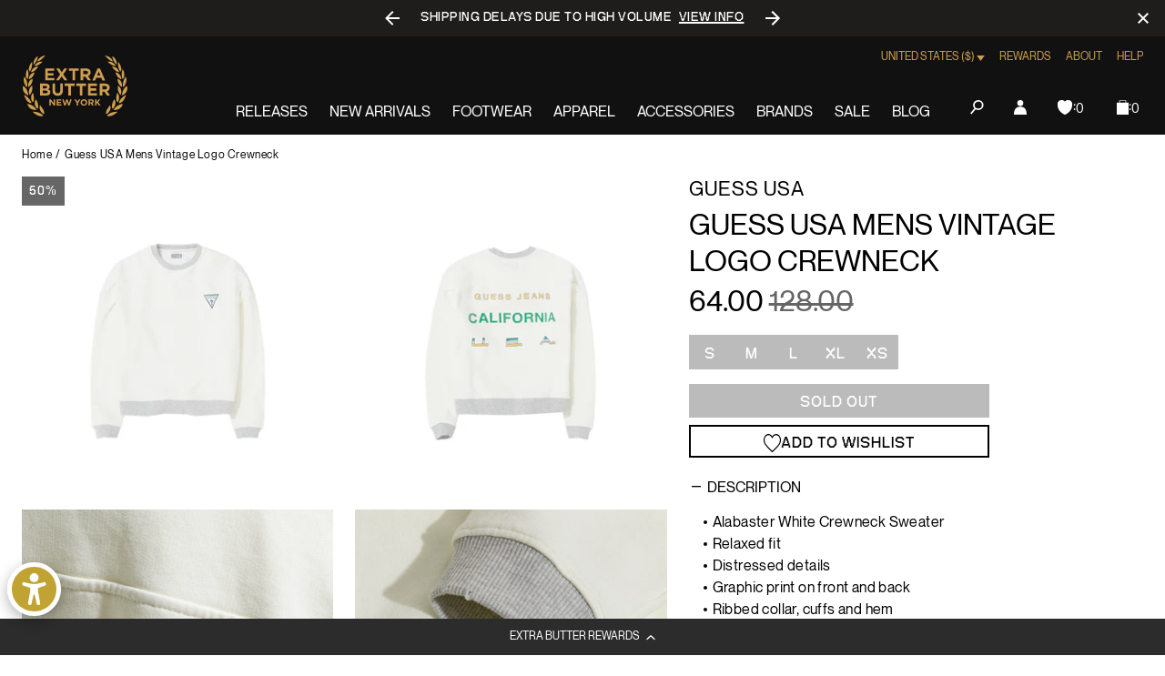

--- FILE ---
content_type: text/javascript
request_url: https://extrabutterny.com/cdn/shop/t/193/assets/515.4d668d20245937a0.js
body_size: 36088
content:
"use strict";(globalThis.webpackChunkextra_butter=globalThis.webpackChunkextra_butter||[]).push([[515],{4515:(e,t,a)=>{function i(e){return null!==e&&"object"==typeof e&&"constructor"in e&&e.constructor===Object}function r(e,t){void 0===e&&(e={}),void 0===t&&(t={}),Object.keys(t).forEach((function(a){void 0===e[a]?e[a]=t[a]:i(t[a])&&i(e[a])&&Object.keys(t[a]).length>0&&r(e[a],t[a])}))}a.r(t),a.d(t,{A11y:()=>Ae,Autoplay:()=>je,Controller:()=>$e,EffectCoverflow:()=>tt,EffectCube:()=>Ue,EffectFade:()=>Fe,EffectFlip:()=>Je,HashNavigation:()=>Re,History:()=>Ge,Keyboard:()=>le,Lazy:()=>Pe,Mousewheel:()=>pe,Navigation:()=>he,Pagination:()=>me,Parallax:()=>xe,Scrollbar:()=>ye,Swiper:()=>ae,Thumbs:()=>rt,Virtual:()=>se,Zoom:()=>Se,default:()=>ae});var s={body:{},addEventListener:function(){},removeEventListener:function(){},activeElement:{blur:function(){},nodeName:""},querySelector:function(){return null},querySelectorAll:function(){return[]},getElementById:function(){return null},createEvent:function(){return{initEvent:function(){}}},createElement:function(){return{children:[],childNodes:[],style:{},setAttribute:function(){},getElementsByTagName:function(){return[]}}},createElementNS:function(){return{}},importNode:function(){return null},location:{hash:"",host:"",hostname:"",href:"",origin:"",pathname:"",protocol:"",search:""}};function n(){var e="undefined"!=typeof document?document:{};return r(e,s),e}var o={document:s,navigator:{userAgent:""},location:{hash:"",host:"",hostname:"",href:"",origin:"",pathname:"",protocol:"",search:""},history:{replaceState:function(){},pushState:function(){},go:function(){},back:function(){}},CustomEvent:function(){return this},addEventListener:function(){},removeEventListener:function(){},getComputedStyle:function(){return{getPropertyValue:function(){return""}}},Image:function(){},Date:function(){},screen:{},setTimeout:function(){},clearTimeout:function(){},matchMedia:function(){return{}},requestAnimationFrame:function(e){return"undefined"==typeof setTimeout?(e(),null):setTimeout(e,0)},cancelAnimationFrame:function(e){"undefined"!=typeof setTimeout&&clearTimeout(e)}};function l(){var e="undefined"!=typeof window?window:{};return r(e,o),e}function d(e){return d=Object.setPrototypeOf?Object.getPrototypeOf:function(e){return e.__proto__||Object.getPrototypeOf(e)},d(e)}function p(e,t){return p=Object.setPrototypeOf||function(e,t){return e.__proto__=t,e},p(e,t)}function c(e,t,a){return c=function(){if("undefined"==typeof Reflect||!Reflect.construct)return!1;if(Reflect.construct.sham)return!1;if("function"==typeof Proxy)return!0;try{return Date.prototype.toString.call(Reflect.construct(Date,[],(function(){}))),!0}catch(e){return!1}}()?Reflect.construct:function(e,t,a){var i=[null];i.push.apply(i,t);var r=new(Function.bind.apply(e,i));return a&&p(r,a.prototype),r},c.apply(null,arguments)}function u(e){var t="function"==typeof Map?new Map:void 0;return u=function(e){if(null===e||(a=e,-1===Function.toString.call(a).indexOf("[native code]")))return e;var a;if("function"!=typeof e)throw new TypeError("Super expression must either be null or a function");if(void 0!==t){if(t.has(e))return t.get(e);t.set(e,i)}function i(){return c(e,arguments,d(this).constructor)}return i.prototype=Object.create(e.prototype,{constructor:{value:i,enumerable:!1,writable:!0,configurable:!0}}),p(i,e)},u(e)}var h=function(e){var t,a;function i(t){var a,i,r;return i=function(e){if(void 0===e)throw new ReferenceError("this hasn't been initialised - super() hasn't been called");return e}(a=e.call.apply(e,[this].concat(t))||this),r=i.__proto__,Object.defineProperty(i,"__proto__",{get:function(){return r},set:function(e){r.__proto__=e}}),a}return a=e,(t=i).prototype=Object.create(a.prototype),t.prototype.constructor=t,t.__proto__=a,i}(u(Array));function v(e){void 0===e&&(e=[]);var t=[];return e.forEach((function(e){Array.isArray(e)?t.push.apply(t,v(e)):t.push(e)})),t}function f(e,t){return Array.prototype.filter.call(e,t)}function m(e,t){var a=l(),i=n(),r=[];if(!t&&e instanceof h)return e;if(!e)return new h(r);if("string"==typeof e){var s=e.trim();if(s.indexOf("<")>=0&&s.indexOf(">")>=0){var o="div";0===s.indexOf("<li")&&(o="ul"),0===s.indexOf("<tr")&&(o="tbody"),0!==s.indexOf("<td")&&0!==s.indexOf("<th")||(o="tr"),0===s.indexOf("<tbody")&&(o="table"),0===s.indexOf("<option")&&(o="select");var d=i.createElement(o);d.innerHTML=s;for(var p=0;p<d.childNodes.length;p+=1)r.push(d.childNodes[p])}else r=function(e,t){if("string"!=typeof e)return[e];for(var a=[],i=t.querySelectorAll(e),r=0;r<i.length;r+=1)a.push(i[r]);return a}(e.trim(),t||i)}else if(e.nodeType||e===a||e===i)r.push(e);else if(Array.isArray(e)){if(e instanceof h)return e;r=e}return new h(function(e){for(var t=[],a=0;a<e.length;a+=1)-1===t.indexOf(e[a])&&t.push(e[a]);return t}(r))}m.fn=h.prototype;var g="resize scroll".split(" ");function b(e){return function(){for(var t=arguments.length,a=new Array(t),i=0;i<t;i++)a[i]=arguments[i];if(void 0===a[0]){for(var r=0;r<this.length;r+=1)g.indexOf(e)<0&&(e in this[r]?this[r][e]():m(this[r]).trigger(e));return this}return this.on.apply(this,[e].concat(a))}}b("click"),b("blur"),b("focus"),b("focusin"),b("focusout"),b("keyup"),b("keydown"),b("keypress"),b("submit"),b("change"),b("mousedown"),b("mousemove"),b("mouseup"),b("mouseenter"),b("mouseleave"),b("mouseout"),b("mouseover"),b("touchstart"),b("touchend"),b("touchmove"),b("resize"),b("scroll");var y={addClass:function(){for(var e=arguments.length,t=new Array(e),a=0;a<e;a++)t[a]=arguments[a];var i=v(t.map((function(e){return e.split(" ")})));return this.forEach((function(e){var t;(t=e.classList).add.apply(t,i)})),this},removeClass:function(){for(var e=arguments.length,t=new Array(e),a=0;a<e;a++)t[a]=arguments[a];var i=v(t.map((function(e){return e.split(" ")})));return this.forEach((function(e){var t;(t=e.classList).remove.apply(t,i)})),this},hasClass:function(){for(var e=arguments.length,t=new Array(e),a=0;a<e;a++)t[a]=arguments[a];var i=v(t.map((function(e){return e.split(" ")})));return f(this,(function(e){return i.filter((function(t){return e.classList.contains(t)})).length>0})).length>0},toggleClass:function(){for(var e=arguments.length,t=new Array(e),a=0;a<e;a++)t[a]=arguments[a];var i=v(t.map((function(e){return e.split(" ")})));this.forEach((function(e){i.forEach((function(t){e.classList.toggle(t)}))}))},attr:function(e,t){if(1===arguments.length&&"string"==typeof e)return this[0]?this[0].getAttribute(e):void 0;for(var a=0;a<this.length;a+=1)if(2===arguments.length)this[a].setAttribute(e,t);else for(var i in e)this[a][i]=e[i],this[a].setAttribute(i,e[i]);return this},removeAttr:function(e){for(var t=0;t<this.length;t+=1)this[t].removeAttribute(e);return this},transform:function(e){for(var t=0;t<this.length;t+=1)this[t].style.transform=e;return this},transition:function(e){for(var t=0;t<this.length;t+=1)this[t].style.transitionDuration="string"!=typeof e?e+"ms":e;return this},on:function(){for(var e=arguments.length,t=new Array(e),a=0;a<e;a++)t[a]=arguments[a];var i=t[0],r=t[1],s=t[2],n=t[3];function o(e){var t=e.target;if(t){var a=e.target.dom7EventData||[];if(a.indexOf(e)<0&&a.unshift(e),m(t).is(r))s.apply(t,a);else for(var i=m(t).parents(),n=0;n<i.length;n+=1)m(i[n]).is(r)&&s.apply(i[n],a)}}function l(e){var t=e&&e.target&&e.target.dom7EventData||[];t.indexOf(e)<0&&t.unshift(e),s.apply(this,t)}"function"==typeof t[1]&&(i=t[0],s=t[1],n=t[2],r=void 0),n||(n=!1);for(var d,p=i.split(" "),c=0;c<this.length;c+=1){var u=this[c];if(r)for(d=0;d<p.length;d+=1){var h=p[d];u.dom7LiveListeners||(u.dom7LiveListeners={}),u.dom7LiveListeners[h]||(u.dom7LiveListeners[h]=[]),u.dom7LiveListeners[h].push({listener:s,proxyListener:o}),u.addEventListener(h,o,n)}else for(d=0;d<p.length;d+=1){var v=p[d];u.dom7Listeners||(u.dom7Listeners={}),u.dom7Listeners[v]||(u.dom7Listeners[v]=[]),u.dom7Listeners[v].push({listener:s,proxyListener:l}),u.addEventListener(v,l,n)}}return this},off:function(){for(var e=arguments.length,t=new Array(e),a=0;a<e;a++)t[a]=arguments[a];var i=t[0],r=t[1],s=t[2],n=t[3];"function"==typeof t[1]&&(i=t[0],s=t[1],n=t[2],r=void 0),n||(n=!1);for(var o=i.split(" "),l=0;l<o.length;l+=1)for(var d=o[l],p=0;p<this.length;p+=1){var c=this[p],u=void 0;if(!r&&c.dom7Listeners?u=c.dom7Listeners[d]:r&&c.dom7LiveListeners&&(u=c.dom7LiveListeners[d]),u&&u.length)for(var h=u.length-1;h>=0;h-=1){var v=u[h];s&&v.listener===s||s&&v.listener&&v.listener.dom7proxy&&v.listener.dom7proxy===s?(c.removeEventListener(d,v.proxyListener,n),u.splice(h,1)):s||(c.removeEventListener(d,v.proxyListener,n),u.splice(h,1))}}return this},trigger:function(){for(var e=l(),t=arguments.length,a=new Array(t),i=0;i<t;i++)a[i]=arguments[i];for(var r=a[0].split(" "),s=a[1],n=0;n<r.length;n+=1)for(var o=r[n],d=0;d<this.length;d+=1){var p=this[d];if(e.CustomEvent){var c=new e.CustomEvent(o,{detail:s,bubbles:!0,cancelable:!0});p.dom7EventData=a.filter((function(e,t){return t>0})),p.dispatchEvent(c),p.dom7EventData=[],delete p.dom7EventData}}return this},transitionEnd:function(e){var t=this;return e&&t.on("transitionend",(function a(i){i.target===this&&(e.call(this,i),t.off("transitionend",a))})),this},outerWidth:function(e){if(this.length>0){if(e){var t=this.styles();return this[0].offsetWidth+parseFloat(t.getPropertyValue("margin-right"))+parseFloat(t.getPropertyValue("margin-left"))}return this[0].offsetWidth}return null},outerHeight:function(e){if(this.length>0){if(e){var t=this.styles();return this[0].offsetHeight+parseFloat(t.getPropertyValue("margin-top"))+parseFloat(t.getPropertyValue("margin-bottom"))}return this[0].offsetHeight}return null},styles:function(){var e=l();return this[0]?e.getComputedStyle(this[0],null):{}},offset:function(){if(this.length>0){var e=l(),t=n(),a=this[0],i=a.getBoundingClientRect(),r=t.body,s=a.clientTop||r.clientTop||0,o=a.clientLeft||r.clientLeft||0,d=a===e?e.scrollY:a.scrollTop,p=a===e?e.scrollX:a.scrollLeft;return{top:i.top+d-s,left:i.left+p-o}}return null},css:function(e,t){var a,i=l();if(1===arguments.length){if("string"!=typeof e){for(a=0;a<this.length;a+=1)for(var r in e)this[a].style[r]=e[r];return this}if(this[0])return i.getComputedStyle(this[0],null).getPropertyValue(e)}if(2===arguments.length&&"string"==typeof e){for(a=0;a<this.length;a+=1)this[a].style[e]=t;return this}return this},each:function(e){return e?(this.forEach((function(t,a){e.apply(t,[t,a])})),this):this},html:function(e){if(void 0===e)return this[0]?this[0].innerHTML:null;for(var t=0;t<this.length;t+=1)this[t].innerHTML=e;return this},text:function(e){if(void 0===e)return this[0]?this[0].textContent.trim():null;for(var t=0;t<this.length;t+=1)this[t].textContent=e;return this},is:function(e){var t,a,i=l(),r=n(),s=this[0];if(!s||void 0===e)return!1;if("string"==typeof e){if(s.matches)return s.matches(e);if(s.webkitMatchesSelector)return s.webkitMatchesSelector(e);if(s.msMatchesSelector)return s.msMatchesSelector(e);for(t=m(e),a=0;a<t.length;a+=1)if(t[a]===s)return!0;return!1}if(e===r)return s===r;if(e===i)return s===i;if(e.nodeType||e instanceof h){for(t=e.nodeType?[e]:e,a=0;a<t.length;a+=1)if(t[a]===s)return!0;return!1}return!1},index:function(){var e,t=this[0];if(t){for(e=0;null!==(t=t.previousSibling);)1===t.nodeType&&(e+=1);return e}},eq:function(e){if(void 0===e)return this;var t=this.length;if(e>t-1)return m([]);if(e<0){var a=t+e;return m(a<0?[]:[this[a]])}return m([this[e]])},append:function(){for(var e,t=n(),a=0;a<arguments.length;a+=1){e=a<0||arguments.length<=a?void 0:arguments[a];for(var i=0;i<this.length;i+=1)if("string"==typeof e){var r=t.createElement("div");for(r.innerHTML=e;r.firstChild;)this[i].appendChild(r.firstChild)}else if(e instanceof h)for(var s=0;s<e.length;s+=1)this[i].appendChild(e[s]);else this[i].appendChild(e)}return this},prepend:function(e){var t,a,i=n();for(t=0;t<this.length;t+=1)if("string"==typeof e){var r=i.createElement("div");for(r.innerHTML=e,a=r.childNodes.length-1;a>=0;a-=1)this[t].insertBefore(r.childNodes[a],this[t].childNodes[0])}else if(e instanceof h)for(a=0;a<e.length;a+=1)this[t].insertBefore(e[a],this[t].childNodes[0]);else this[t].insertBefore(e,this[t].childNodes[0]);return this},next:function(e){return this.length>0?e?this[0].nextElementSibling&&m(this[0].nextElementSibling).is(e)?m([this[0].nextElementSibling]):m([]):this[0].nextElementSibling?m([this[0].nextElementSibling]):m([]):m([])},nextAll:function(e){var t=[],a=this[0];if(!a)return m([]);for(;a.nextElementSibling;){var i=a.nextElementSibling;e?m(i).is(e)&&t.push(i):t.push(i),a=i}return m(t)},prev:function(e){if(this.length>0){var t=this[0];return e?t.previousElementSibling&&m(t.previousElementSibling).is(e)?m([t.previousElementSibling]):m([]):t.previousElementSibling?m([t.previousElementSibling]):m([])}return m([])},prevAll:function(e){var t=[],a=this[0];if(!a)return m([]);for(;a.previousElementSibling;){var i=a.previousElementSibling;e?m(i).is(e)&&t.push(i):t.push(i),a=i}return m(t)},parent:function(e){for(var t=[],a=0;a<this.length;a+=1)null!==this[a].parentNode&&(e?m(this[a].parentNode).is(e)&&t.push(this[a].parentNode):t.push(this[a].parentNode));return m(t)},parents:function(e){for(var t=[],a=0;a<this.length;a+=1)for(var i=this[a].parentNode;i;)e?m(i).is(e)&&t.push(i):t.push(i),i=i.parentNode;return m(t)},closest:function(e){var t=this;return void 0===e?m([]):(t.is(e)||(t=t.parents(e).eq(0)),t)},find:function(e){for(var t=[],a=0;a<this.length;a+=1)for(var i=this[a].querySelectorAll(e),r=0;r<i.length;r+=1)t.push(i[r]);return m(t)},children:function(e){for(var t=[],a=0;a<this.length;a+=1)for(var i=this[a].children,r=0;r<i.length;r+=1)e&&!m(i[r]).is(e)||t.push(i[r]);return m(t)},filter:function(e){return m(f(this,e))},remove:function(){for(var e=0;e<this.length;e+=1)this[e].parentNode&&this[e].parentNode.removeChild(this[e]);return this}};Object.keys(y).forEach((function(e){Object.defineProperty(m.fn,e,{value:y[e],writable:!0})}));const w=m;function E(e,t){return void 0===t&&(t=0),setTimeout(e,t)}function x(){return Date.now()}function T(e,t){void 0===t&&(t="x");var a,i,r,s=l(),n=function(e){var t,a=l();return a.getComputedStyle&&(t=a.getComputedStyle(e,null)),!t&&e.currentStyle&&(t=e.currentStyle),t||(t=e.style),t}(e);return s.WebKitCSSMatrix?((i=n.transform||n.webkitTransform).split(",").length>6&&(i=i.split(", ").map((function(e){return e.replace(",",".")})).join(", ")),r=new s.WebKitCSSMatrix("none"===i?"":i)):a=(r=n.MozTransform||n.OTransform||n.MsTransform||n.msTransform||n.transform||n.getPropertyValue("transform").replace("translate(","matrix(1, 0, 0, 1,")).toString().split(","),"x"===t&&(i=s.WebKitCSSMatrix?r.m41:16===a.length?parseFloat(a[12]):parseFloat(a[4])),"y"===t&&(i=s.WebKitCSSMatrix?r.m42:16===a.length?parseFloat(a[13]):parseFloat(a[5])),i||0}function C(e){return"object"==typeof e&&null!==e&&e.constructor&&"Object"===Object.prototype.toString.call(e).slice(8,-1)}function S(){for(var e,t=Object(arguments.length<=0?void 0:arguments[0]),a=["__proto__","constructor","prototype"],i=1;i<arguments.length;i+=1){var r=i<0||arguments.length<=i?void 0:arguments[i];if(null!=r&&(e=r,!("undefined"!=typeof window&&void 0!==window.HTMLElement?e instanceof HTMLElement:e&&(1===e.nodeType||11===e.nodeType))))for(var s=Object.keys(Object(r)).filter((function(e){return a.indexOf(e)<0})),n=0,o=s.length;n<o;n+=1){var l=s[n],d=Object.getOwnPropertyDescriptor(r,l);void 0!==d&&d.enumerable&&(C(t[l])&&C(r[l])?r[l].__swiper__?t[l]=r[l]:S(t[l],r[l]):!C(t[l])&&C(r[l])?(t[l]={},r[l].__swiper__?t[l]=r[l]:S(t[l],r[l])):t[l]=r[l])}}return t}function M(e,t){Object.keys(t).forEach((function(a){C(t[a])&&Object.keys(t[a]).forEach((function(i){"function"==typeof t[a][i]&&(t[a][i]=t[a][i].bind(e))})),e[a]=t[a]}))}function z(e){return void 0===e&&(e=""),"."+e.trim().replace(/([\.:!\/])/g,"\\$1").replace(/ /g,".")}function P(e,t,a,i){var r=n();return a&&Object.keys(i).forEach((function(a){if(!t[a]&&!0===t.auto){var s=r.createElement("div");s.className=i[a],e.append(s),t[a]=s}})),t}var k,O,$;function L(){return k||(k=function(){var e=l(),t=n();return{touch:!!("ontouchstart"in e||e.DocumentTouch&&t instanceof e.DocumentTouch),pointerEvents:!!e.PointerEvent&&"maxTouchPoints"in e.navigator&&e.navigator.maxTouchPoints>=0,observer:"MutationObserver"in e||"WebkitMutationObserver"in e,passiveListener:function(){var t=!1;try{var a=Object.defineProperty({},"passive",{get:function(){t=!0}});e.addEventListener("testPassiveListener",null,a)}catch(e){}return t}(),gestures:"ongesturestart"in e}}()),k}const I={name:"resize",create:function(){var e=this;S(e,{resize:{observer:null,createObserver:function(){e&&!e.destroyed&&e.initialized&&(e.resize.observer=new ResizeObserver((function(t){var a=e.width,i=e.height,r=a,s=i;t.forEach((function(t){var a=t.contentBoxSize,i=t.contentRect,n=t.target;n&&n!==e.el||(r=i?i.width:(a[0]||a).inlineSize,s=i?i.height:(a[0]||a).blockSize)})),r===a&&s===i||e.resize.resizeHandler()})),e.resize.observer.observe(e.el))},removeObserver:function(){e.resize.observer&&e.resize.observer.unobserve&&e.el&&(e.resize.observer.unobserve(e.el),e.resize.observer=null)},resizeHandler:function(){e&&!e.destroyed&&e.initialized&&(e.emit("beforeResize"),e.emit("resize"))},orientationChangeHandler:function(){e&&!e.destroyed&&e.initialized&&e.emit("orientationchange")}}})},on:{init:function(e){var t=l();e.params.resizeObserver&&void 0!==l().ResizeObserver?e.resize.createObserver():(t.addEventListener("resize",e.resize.resizeHandler),t.addEventListener("orientationchange",e.resize.orientationChangeHandler))},destroy:function(e){var t=l();e.resize.removeObserver(),t.removeEventListener("resize",e.resize.resizeHandler),t.removeEventListener("orientationchange",e.resize.orientationChangeHandler)}}};function A(){return A=Object.assign||function(e){for(var t=1;t<arguments.length;t++){var a=arguments[t];for(var i in a)Object.prototype.hasOwnProperty.call(a,i)&&(e[i]=a[i])}return e},A.apply(this,arguments)}var D={attach:function(e,t){void 0===t&&(t={});var a=l(),i=this,r=new(a.MutationObserver||a.WebkitMutationObserver)((function(e){if(1!==e.length){var t=function(){i.emit("observerUpdate",e[0])};a.requestAnimationFrame?a.requestAnimationFrame(t):a.setTimeout(t,0)}else i.emit("observerUpdate",e[0])}));r.observe(e,{attributes:void 0===t.attributes||t.attributes,childList:void 0===t.childList||t.childList,characterData:void 0===t.characterData||t.characterData}),i.observer.observers.push(r)},init:function(){var e=this;if(e.support.observer&&e.params.observer){if(e.params.observeParents)for(var t=e.$el.parents(),a=0;a<t.length;a+=1)e.observer.attach(t[a]);e.observer.attach(e.$el[0],{childList:e.params.observeSlideChildren}),e.observer.attach(e.$wrapperEl[0],{attributes:!1})}},destroy:function(){this.observer.observers.forEach((function(e){e.disconnect()})),this.observer.observers=[]}};const N={name:"observer",params:{observer:!1,observeParents:!1,observeSlideChildren:!1},create:function(){M(this,{observer:A({},D,{observers:[]})})},on:{init:function(e){e.observer.init()},destroy:function(e){e.observer.destroy()}}},G={on:function(e,t,a){var i=this;if("function"!=typeof t)return i;var r=a?"unshift":"push";return e.split(" ").forEach((function(e){i.eventsListeners[e]||(i.eventsListeners[e]=[]),i.eventsListeners[e][r](t)})),i},once:function(e,t,a){var i=this;if("function"!=typeof t)return i;function r(){i.off(e,r),r.__emitterProxy&&delete r.__emitterProxy;for(var a=arguments.length,s=new Array(a),n=0;n<a;n++)s[n]=arguments[n];t.apply(i,s)}return r.__emitterProxy=t,i.on(e,r,a)},onAny:function(e,t){var a=this;if("function"!=typeof e)return a;var i=t?"unshift":"push";return a.eventsAnyListeners.indexOf(e)<0&&a.eventsAnyListeners[i](e),a},offAny:function(e){var t=this;if(!t.eventsAnyListeners)return t;var a=t.eventsAnyListeners.indexOf(e);return a>=0&&t.eventsAnyListeners.splice(a,1),t},off:function(e,t){var a=this;return a.eventsListeners?(e.split(" ").forEach((function(e){void 0===t?a.eventsListeners[e]=[]:a.eventsListeners[e]&&a.eventsListeners[e].forEach((function(i,r){(i===t||i.__emitterProxy&&i.__emitterProxy===t)&&a.eventsListeners[e].splice(r,1)}))})),a):a},emit:function(){var e,t,a,i=this;if(!i.eventsListeners)return i;for(var r=arguments.length,s=new Array(r),n=0;n<r;n++)s[n]=arguments[n];return"string"==typeof s[0]||Array.isArray(s[0])?(e=s[0],t=s.slice(1,s.length),a=i):(e=s[0].events,t=s[0].data,a=s[0].context||i),t.unshift(a),(Array.isArray(e)?e:e.split(" ")).forEach((function(e){i.eventsAnyListeners&&i.eventsAnyListeners.length&&i.eventsAnyListeners.forEach((function(i){i.apply(a,[e].concat(t))})),i.eventsListeners&&i.eventsListeners[e]&&i.eventsListeners[e].forEach((function(e){e.apply(a,t)}))})),i}},B={updateSize:function(){var e,t,a=this,i=a.$el;e=void 0!==a.params.width&&null!==a.params.width?a.params.width:i[0].clientWidth,t=void 0!==a.params.height&&null!==a.params.height?a.params.height:i[0].clientHeight,0===e&&a.isHorizontal()||0===t&&a.isVertical()||(e=e-parseInt(i.css("padding-left")||0,10)-parseInt(i.css("padding-right")||0,10),t=t-parseInt(i.css("padding-top")||0,10)-parseInt(i.css("padding-bottom")||0,10),Number.isNaN(e)&&(e=0),Number.isNaN(t)&&(t=0),S(a,{width:e,height:t,size:a.isHorizontal()?e:t}))},updateSlides:function(){var e=this;function t(t){return e.isHorizontal()?t:{width:"height","margin-top":"margin-left","margin-bottom ":"margin-right","margin-left":"margin-top","margin-right":"margin-bottom","padding-left":"padding-top","padding-right":"padding-bottom",marginRight:"marginBottom"}[t]}function a(e,a){return parseFloat(e.getPropertyValue(t(a))||0)}var i=e.params,r=e.$wrapperEl,s=e.size,n=e.rtlTranslate,o=e.wrongRTL,l=e.virtual&&i.virtual.enabled,d=l?e.virtual.slides.length:e.slides.length,p=r.children("."+e.params.slideClass),c=l?e.virtual.slides.length:p.length,u=[],h=[],v=[],f=i.slidesOffsetBefore;"function"==typeof f&&(f=i.slidesOffsetBefore.call(e));var m=i.slidesOffsetAfter;"function"==typeof m&&(m=i.slidesOffsetAfter.call(e));var g=e.snapGrid.length,b=e.slidesGrid.length,y=i.spaceBetween,w=-f,E=0,x=0;if(void 0!==s){var T,C;"string"==typeof y&&y.indexOf("%")>=0&&(y=parseFloat(y.replace("%",""))/100*s),e.virtualSize=-y,n?p.css({marginLeft:"",marginBottom:"",marginTop:""}):p.css({marginRight:"",marginBottom:"",marginTop:""}),i.slidesPerColumn>1&&(T=Math.floor(c/i.slidesPerColumn)===c/e.params.slidesPerColumn?c:Math.ceil(c/i.slidesPerColumn)*i.slidesPerColumn,"auto"!==i.slidesPerView&&"row"===i.slidesPerColumnFill&&(T=Math.max(T,i.slidesPerView*i.slidesPerColumn)));for(var M,z,P,k=i.slidesPerColumn,O=T/k,$=Math.floor(c/i.slidesPerColumn),L=0;L<c;L+=1){C=0;var I=p.eq(L);if(i.slidesPerColumn>1){var A=void 0,D=void 0,N=void 0;if("row"===i.slidesPerColumnFill&&i.slidesPerGroup>1){var G=Math.floor(L/(i.slidesPerGroup*i.slidesPerColumn)),B=L-i.slidesPerColumn*i.slidesPerGroup*G,H=0===G?i.slidesPerGroup:Math.min(Math.ceil((c-G*k*i.slidesPerGroup)/k),i.slidesPerGroup);A=(D=B-(N=Math.floor(B/H))*H+G*i.slidesPerGroup)+N*T/k,I.css({"-webkit-box-ordinal-group":A,"-moz-box-ordinal-group":A,"-ms-flex-order":A,"-webkit-order":A,order:A})}else"column"===i.slidesPerColumnFill?(N=L-(D=Math.floor(L/k))*k,(D>$||D===$&&N===k-1)&&(N+=1)>=k&&(N=0,D+=1)):D=L-(N=Math.floor(L/O))*O;I.css(t("margin-top"),0!==N?i.spaceBetween&&i.spaceBetween+"px":"")}if("none"!==I.css("display")){if("auto"===i.slidesPerView){var R=getComputedStyle(I[0]),X=I[0].style.transform,Y=I[0].style.webkitTransform;if(X&&(I[0].style.transform="none"),Y&&(I[0].style.webkitTransform="none"),i.roundLengths)C=e.isHorizontal()?I.outerWidth(!0):I.outerHeight(!0);else{var j=a(R,"width"),V=a(R,"padding-left"),W=a(R,"padding-right"),F=a(R,"margin-left"),_=a(R,"margin-right"),q=R.getPropertyValue("box-sizing");if(q&&"border-box"===q)C=j+F+_;else{var U=I[0],K=U.clientWidth;C=j+V+W+F+_+(U.offsetWidth-K)}}X&&(I[0].style.transform=X),Y&&(I[0].style.webkitTransform=Y),i.roundLengths&&(C=Math.floor(C))}else C=(s-(i.slidesPerView-1)*y)/i.slidesPerView,i.roundLengths&&(C=Math.floor(C)),p[L]&&(p[L].style[t("width")]=C+"px");p[L]&&(p[L].swiperSlideSize=C),v.push(C),i.centeredSlides?(w=w+C/2+E/2+y,0===E&&0!==L&&(w=w-s/2-y),0===L&&(w=w-s/2-y),Math.abs(w)<.001&&(w=0),i.roundLengths&&(w=Math.floor(w)),x%i.slidesPerGroup==0&&u.push(w),h.push(w)):(i.roundLengths&&(w=Math.floor(w)),(x-Math.min(e.params.slidesPerGroupSkip,x))%e.params.slidesPerGroup==0&&u.push(w),h.push(w),w=w+C+y),e.virtualSize+=C+y,E=C,x+=1}}if(e.virtualSize=Math.max(e.virtualSize,s)+m,n&&o&&("slide"===i.effect||"coverflow"===i.effect)&&r.css({width:e.virtualSize+i.spaceBetween+"px"}),i.setWrapperSize&&r.css(((z={})[t("width")]=e.virtualSize+i.spaceBetween+"px",z)),i.slidesPerColumn>1&&(e.virtualSize=(C+i.spaceBetween)*T,e.virtualSize=Math.ceil(e.virtualSize/i.slidesPerColumn)-i.spaceBetween,r.css(((P={})[t("width")]=e.virtualSize+i.spaceBetween+"px",P)),i.centeredSlides)){M=[];for(var Z=0;Z<u.length;Z+=1){var J=u[Z];i.roundLengths&&(J=Math.floor(J)),u[Z]<e.virtualSize+u[0]&&M.push(J)}u=M}if(!i.centeredSlides){M=[];for(var Q=0;Q<u.length;Q+=1){var ee=u[Q];i.roundLengths&&(ee=Math.floor(ee)),u[Q]<=e.virtualSize-s&&M.push(ee)}u=M,Math.floor(e.virtualSize-s)-Math.floor(u[u.length-1])>1&&u.push(e.virtualSize-s)}if(0===u.length&&(u=[0]),0!==i.spaceBetween){var te,ae=e.isHorizontal()&&n?"marginLeft":t("marginRight");p.filter((function(e,t){return!i.cssMode||t!==p.length-1})).css(((te={})[ae]=y+"px",te))}if(i.centeredSlides&&i.centeredSlidesBounds){var ie=0;v.forEach((function(e){ie+=e+(i.spaceBetween?i.spaceBetween:0)}));var re=(ie-=i.spaceBetween)-s;u=u.map((function(e){return e<0?-f:e>re?re+m:e}))}if(i.centerInsufficientSlides){var se=0;if(v.forEach((function(e){se+=e+(i.spaceBetween?i.spaceBetween:0)})),(se-=i.spaceBetween)<s){var ne=(s-se)/2;u.forEach((function(e,t){u[t]=e-ne})),h.forEach((function(e,t){h[t]=e+ne}))}}S(e,{slides:p,snapGrid:u,slidesGrid:h,slidesSizesGrid:v}),c!==d&&e.emit("slidesLengthChange"),u.length!==g&&(e.params.watchOverflow&&e.checkOverflow(),e.emit("snapGridLengthChange")),h.length!==b&&e.emit("slidesGridLengthChange"),(i.watchSlidesProgress||i.watchSlidesVisibility)&&e.updateSlidesOffset()}},updateAutoHeight:function(e){var t,a=this,i=[],r=a.virtual&&a.params.virtual.enabled,s=0;"number"==typeof e?a.setTransition(e):!0===e&&a.setTransition(a.params.speed);var n=function(e){return r?a.slides.filter((function(t){return parseInt(t.getAttribute("data-swiper-slide-index"),10)===e}))[0]:a.slides.eq(e)[0]};if("auto"!==a.params.slidesPerView&&a.params.slidesPerView>1)if(a.params.centeredSlides)a.visibleSlides.each((function(e){i.push(e)}));else for(t=0;t<Math.ceil(a.params.slidesPerView);t+=1){var o=a.activeIndex+t;if(o>a.slides.length&&!r)break;i.push(n(o))}else i.push(n(a.activeIndex));for(t=0;t<i.length;t+=1)if(void 0!==i[t]){var l=i[t].offsetHeight;s=l>s?l:s}s&&a.$wrapperEl.css("height",s+"px")},updateSlidesOffset:function(){for(var e=this.slides,t=0;t<e.length;t+=1)e[t].swiperSlideOffset=this.isHorizontal()?e[t].offsetLeft:e[t].offsetTop},updateSlidesProgress:function(e){void 0===e&&(e=this&&this.translate||0);var t=this,a=t.params,i=t.slides,r=t.rtlTranslate;if(0!==i.length){void 0===i[0].swiperSlideOffset&&t.updateSlidesOffset();var s=-e;r&&(s=e),i.removeClass(a.slideVisibleClass),t.visibleSlidesIndexes=[],t.visibleSlides=[];for(var n=0;n<i.length;n+=1){var o=i[n],l=(s+(a.centeredSlides?t.minTranslate():0)-o.swiperSlideOffset)/(o.swiperSlideSize+a.spaceBetween);if(a.watchSlidesVisibility||a.centeredSlides&&a.autoHeight){var d=-(s-o.swiperSlideOffset),p=d+t.slidesSizesGrid[n];(d>=0&&d<t.size-1||p>1&&p<=t.size||d<=0&&p>=t.size)&&(t.visibleSlides.push(o),t.visibleSlidesIndexes.push(n),i.eq(n).addClass(a.slideVisibleClass))}o.progress=r?-l:l}t.visibleSlides=w(t.visibleSlides)}},updateProgress:function(e){var t=this;if(void 0===e){var a=t.rtlTranslate?-1:1;e=t&&t.translate&&t.translate*a||0}var i=t.params,r=t.maxTranslate()-t.minTranslate(),s=t.progress,n=t.isBeginning,o=t.isEnd,l=n,d=o;0===r?(s=0,n=!0,o=!0):(n=(s=(e-t.minTranslate())/r)<=0,o=s>=1),S(t,{progress:s,isBeginning:n,isEnd:o}),(i.watchSlidesProgress||i.watchSlidesVisibility||i.centeredSlides&&i.autoHeight)&&t.updateSlidesProgress(e),n&&!l&&t.emit("reachBeginning toEdge"),o&&!d&&t.emit("reachEnd toEdge"),(l&&!n||d&&!o)&&t.emit("fromEdge"),t.emit("progress",s)},updateSlidesClasses:function(){var e,t=this,a=t.slides,i=t.params,r=t.$wrapperEl,s=t.activeIndex,n=t.realIndex,o=t.virtual&&i.virtual.enabled;a.removeClass(i.slideActiveClass+" "+i.slideNextClass+" "+i.slidePrevClass+" "+i.slideDuplicateActiveClass+" "+i.slideDuplicateNextClass+" "+i.slideDuplicatePrevClass),(e=o?t.$wrapperEl.find("."+i.slideClass+'[data-swiper-slide-index="'+s+'"]'):a.eq(s)).addClass(i.slideActiveClass),i.loop&&(e.hasClass(i.slideDuplicateClass)?r.children("."+i.slideClass+":not(."+i.slideDuplicateClass+')[data-swiper-slide-index="'+n+'"]').addClass(i.slideDuplicateActiveClass):r.children("."+i.slideClass+"."+i.slideDuplicateClass+'[data-swiper-slide-index="'+n+'"]').addClass(i.slideDuplicateActiveClass));var l=e.nextAll("."+i.slideClass).eq(0).addClass(i.slideNextClass);i.loop&&0===l.length&&(l=a.eq(0)).addClass(i.slideNextClass);var d=e.prevAll("."+i.slideClass).eq(0).addClass(i.slidePrevClass);i.loop&&0===d.length&&(d=a.eq(-1)).addClass(i.slidePrevClass),i.loop&&(l.hasClass(i.slideDuplicateClass)?r.children("."+i.slideClass+":not(."+i.slideDuplicateClass+')[data-swiper-slide-index="'+l.attr("data-swiper-slide-index")+'"]').addClass(i.slideDuplicateNextClass):r.children("."+i.slideClass+"."+i.slideDuplicateClass+'[data-swiper-slide-index="'+l.attr("data-swiper-slide-index")+'"]').addClass(i.slideDuplicateNextClass),d.hasClass(i.slideDuplicateClass)?r.children("."+i.slideClass+":not(."+i.slideDuplicateClass+')[data-swiper-slide-index="'+d.attr("data-swiper-slide-index")+'"]').addClass(i.slideDuplicatePrevClass):r.children("."+i.slideClass+"."+i.slideDuplicateClass+'[data-swiper-slide-index="'+d.attr("data-swiper-slide-index")+'"]').addClass(i.slideDuplicatePrevClass)),t.emitSlidesClasses()},updateActiveIndex:function(e){var t,a=this,i=a.rtlTranslate?a.translate:-a.translate,r=a.slidesGrid,s=a.snapGrid,n=a.params,o=a.activeIndex,l=a.realIndex,d=a.snapIndex,p=e;if(void 0===p){for(var c=0;c<r.length;c+=1)void 0!==r[c+1]?i>=r[c]&&i<r[c+1]-(r[c+1]-r[c])/2?p=c:i>=r[c]&&i<r[c+1]&&(p=c+1):i>=r[c]&&(p=c);n.normalizeSlideIndex&&(p<0||void 0===p)&&(p=0)}if(s.indexOf(i)>=0)t=s.indexOf(i);else{var u=Math.min(n.slidesPerGroupSkip,p);t=u+Math.floor((p-u)/n.slidesPerGroup)}if(t>=s.length&&(t=s.length-1),p!==o){var h=parseInt(a.slides.eq(p).attr("data-swiper-slide-index")||p,10);S(a,{snapIndex:t,realIndex:h,previousIndex:o,activeIndex:p}),a.emit("activeIndexChange"),a.emit("snapIndexChange"),l!==h&&a.emit("realIndexChange"),(a.initialized||a.params.runCallbacksOnInit)&&a.emit("slideChange")}else t!==d&&(a.snapIndex=t,a.emit("snapIndexChange"))},updateClickedSlide:function(e){var t,a=this,i=a.params,r=w(e.target).closest("."+i.slideClass)[0],s=!1;if(r)for(var n=0;n<a.slides.length;n+=1)if(a.slides[n]===r){s=!0,t=n;break}if(!r||!s)return a.clickedSlide=void 0,void(a.clickedIndex=void 0);a.clickedSlide=r,a.virtual&&a.params.virtual.enabled?a.clickedIndex=parseInt(w(r).attr("data-swiper-slide-index"),10):a.clickedIndex=t,i.slideToClickedSlide&&void 0!==a.clickedIndex&&a.clickedIndex!==a.activeIndex&&a.slideToClickedSlide()}},H={slideTo:function(e,t,a,i,r){if(void 0===e&&(e=0),void 0===t&&(t=this.params.speed),void 0===a&&(a=!0),"number"!=typeof e&&"string"!=typeof e)throw new Error("The 'index' argument cannot have type other than 'number' or 'string'. ["+typeof e+"] given.");if("string"==typeof e){var s=parseInt(e,10);if(!isFinite(s))throw new Error("The passed-in 'index' (string) couldn't be converted to 'number'. ["+e+"] given.");e=s}var n=this,o=e;o<0&&(o=0);var l=n.params,d=n.snapGrid,p=n.slidesGrid,c=n.previousIndex,u=n.activeIndex,h=n.rtlTranslate,v=n.wrapperEl,f=n.enabled;if(n.animating&&l.preventInteractionOnTransition||!f&&!i&&!r)return!1;var m=Math.min(n.params.slidesPerGroupSkip,o),g=m+Math.floor((o-m)/n.params.slidesPerGroup);g>=d.length&&(g=d.length-1),(u||l.initialSlide||0)===(c||0)&&a&&n.emit("beforeSlideChangeStart");var b,y=-d[g];if(n.updateProgress(y),l.normalizeSlideIndex)for(var w=0;w<p.length;w+=1){var E=-Math.floor(100*y),x=Math.floor(100*p[w]),T=Math.floor(100*p[w+1]);void 0!==p[w+1]?E>=x&&E<T-(T-x)/2?o=w:E>=x&&E<T&&(o=w+1):E>=x&&(o=w)}if(n.initialized&&o!==u){if(!n.allowSlideNext&&y<n.translate&&y<n.minTranslate())return!1;if(!n.allowSlidePrev&&y>n.translate&&y>n.maxTranslate()&&(u||0)!==o)return!1}if(b=o>u?"next":o<u?"prev":"reset",h&&-y===n.translate||!h&&y===n.translate)return n.updateActiveIndex(o),l.autoHeight&&n.updateAutoHeight(),n.updateSlidesClasses(),"slide"!==l.effect&&n.setTranslate(y),"reset"!==b&&(n.transitionStart(a,b),n.transitionEnd(a,b)),!1;if(l.cssMode){var C,S=n.isHorizontal(),M=-y;return h&&(M=v.scrollWidth-v.offsetWidth-M),0===t?v[S?"scrollLeft":"scrollTop"]=M:v.scrollTo?v.scrollTo(((C={})[S?"left":"top"]=M,C.behavior="smooth",C)):v[S?"scrollLeft":"scrollTop"]=M,!0}return 0===t?(n.setTransition(0),n.setTranslate(y),n.updateActiveIndex(o),n.updateSlidesClasses(),n.emit("beforeTransitionStart",t,i),n.transitionStart(a,b),n.transitionEnd(a,b)):(n.setTransition(t),n.setTranslate(y),n.updateActiveIndex(o),n.updateSlidesClasses(),n.emit("beforeTransitionStart",t,i),n.transitionStart(a,b),n.animating||(n.animating=!0,n.onSlideToWrapperTransitionEnd||(n.onSlideToWrapperTransitionEnd=function(e){n&&!n.destroyed&&e.target===this&&(n.$wrapperEl[0].removeEventListener("transitionend",n.onSlideToWrapperTransitionEnd),n.$wrapperEl[0].removeEventListener("webkitTransitionEnd",n.onSlideToWrapperTransitionEnd),n.onSlideToWrapperTransitionEnd=null,delete n.onSlideToWrapperTransitionEnd,n.transitionEnd(a,b))}),n.$wrapperEl[0].addEventListener("transitionend",n.onSlideToWrapperTransitionEnd),n.$wrapperEl[0].addEventListener("webkitTransitionEnd",n.onSlideToWrapperTransitionEnd))),!0},slideToLoop:function(e,t,a,i){void 0===e&&(e=0),void 0===t&&(t=this.params.speed),void 0===a&&(a=!0);var r=this,s=e;return r.params.loop&&(s+=r.loopedSlides),r.slideTo(s,t,a,i)},slideNext:function(e,t,a){void 0===e&&(e=this.params.speed),void 0===t&&(t=!0);var i=this,r=i.params,s=i.animating;if(!i.enabled)return i;var n=i.activeIndex<r.slidesPerGroupSkip?1:r.slidesPerGroup;if(r.loop){if(s&&r.loopPreventsSlide)return!1;i.loopFix(),i._clientLeft=i.$wrapperEl[0].clientLeft}return i.slideTo(i.activeIndex+n,e,t,a)},slidePrev:function(e,t,a){void 0===e&&(e=this.params.speed),void 0===t&&(t=!0);var i=this,r=i.params,s=i.animating,n=i.snapGrid,o=i.slidesGrid,l=i.rtlTranslate;if(!i.enabled)return i;if(r.loop){if(s&&r.loopPreventsSlide)return!1;i.loopFix(),i._clientLeft=i.$wrapperEl[0].clientLeft}function d(e){return e<0?-Math.floor(Math.abs(e)):Math.floor(e)}var p,c=d(l?i.translate:-i.translate),u=n.map((function(e){return d(e)})),h=n[u.indexOf(c)-1];return void 0===h&&r.cssMode&&n.forEach((function(e){!h&&c>=e&&(h=e)})),void 0!==h&&(p=o.indexOf(h))<0&&(p=i.activeIndex-1),i.slideTo(p,e,t,a)},slideReset:function(e,t,a){return void 0===e&&(e=this.params.speed),void 0===t&&(t=!0),this.slideTo(this.activeIndex,e,t,a)},slideToClosest:function(e,t,a,i){void 0===e&&(e=this.params.speed),void 0===t&&(t=!0),void 0===i&&(i=.5);var r=this,s=r.activeIndex,n=Math.min(r.params.slidesPerGroupSkip,s),o=n+Math.floor((s-n)/r.params.slidesPerGroup),l=r.rtlTranslate?r.translate:-r.translate;if(l>=r.snapGrid[o]){var d=r.snapGrid[o];l-d>(r.snapGrid[o+1]-d)*i&&(s+=r.params.slidesPerGroup)}else{var p=r.snapGrid[o-1];l-p<=(r.snapGrid[o]-p)*i&&(s-=r.params.slidesPerGroup)}return s=Math.max(s,0),s=Math.min(s,r.slidesGrid.length-1),r.slideTo(s,e,t,a)},slideToClickedSlide:function(){var e,t=this,a=t.params,i=t.$wrapperEl,r="auto"===a.slidesPerView?t.slidesPerViewDynamic():a.slidesPerView,s=t.clickedIndex;if(a.loop){if(t.animating)return;e=parseInt(w(t.clickedSlide).attr("data-swiper-slide-index"),10),a.centeredSlides?s<t.loopedSlides-r/2||s>t.slides.length-t.loopedSlides+r/2?(t.loopFix(),s=i.children("."+a.slideClass+'[data-swiper-slide-index="'+e+'"]:not(.'+a.slideDuplicateClass+")").eq(0).index(),E((function(){t.slideTo(s)}))):t.slideTo(s):s>t.slides.length-r?(t.loopFix(),s=i.children("."+a.slideClass+'[data-swiper-slide-index="'+e+'"]:not(.'+a.slideDuplicateClass+")").eq(0).index(),E((function(){t.slideTo(s)}))):t.slideTo(s)}else t.slideTo(s)}},R={loopCreate:function(){var e=this,t=n(),a=e.params,i=e.$wrapperEl;i.children("."+a.slideClass+"."+a.slideDuplicateClass).remove();var r=i.children("."+a.slideClass);if(a.loopFillGroupWithBlank){var s=a.slidesPerGroup-r.length%a.slidesPerGroup;if(s!==a.slidesPerGroup){for(var o=0;o<s;o+=1){var l=w(t.createElement("div")).addClass(a.slideClass+" "+a.slideBlankClass);i.append(l)}r=i.children("."+a.slideClass)}}"auto"!==a.slidesPerView||a.loopedSlides||(a.loopedSlides=r.length),e.loopedSlides=Math.ceil(parseFloat(a.loopedSlides||a.slidesPerView,10)),e.loopedSlides+=a.loopAdditionalSlides,e.loopedSlides>r.length&&(e.loopedSlides=r.length);var d=[],p=[];r.each((function(t,a){var i=w(t);a<e.loopedSlides&&p.push(t),a<r.length&&a>=r.length-e.loopedSlides&&d.push(t),i.attr("data-swiper-slide-index",a)}));for(var c=0;c<p.length;c+=1)i.append(w(p[c].cloneNode(!0)).addClass(a.slideDuplicateClass));for(var u=d.length-1;u>=0;u-=1)i.prepend(w(d[u].cloneNode(!0)).addClass(a.slideDuplicateClass))},loopFix:function(){var e=this;e.emit("beforeLoopFix");var t,a=e.activeIndex,i=e.slides,r=e.loopedSlides,s=e.allowSlidePrev,n=e.allowSlideNext,o=e.snapGrid,l=e.rtlTranslate;e.allowSlidePrev=!0,e.allowSlideNext=!0;var d=-o[a]-e.getTranslate();a<r?(t=i.length-3*r+a,t+=r,e.slideTo(t,0,!1,!0)&&0!==d&&e.setTranslate((l?-e.translate:e.translate)-d)):a>=i.length-r&&(t=-i.length+a+r,t+=r,e.slideTo(t,0,!1,!0)&&0!==d&&e.setTranslate((l?-e.translate:e.translate)-d)),e.allowSlidePrev=s,e.allowSlideNext=n,e.emit("loopFix")},loopDestroy:function(){var e=this,t=e.$wrapperEl,a=e.params,i=e.slides;t.children("."+a.slideClass+"."+a.slideDuplicateClass+",."+a.slideClass+"."+a.slideBlankClass).remove(),i.removeAttr("data-swiper-slide-index")}};function X(e){var t=this,a=n(),i=l(),r=t.touchEventsData,s=t.params,o=t.touches;if(t.enabled&&(!t.animating||!s.preventInteractionOnTransition)){var d=e;d.originalEvent&&(d=d.originalEvent);var p=w(d.target);if(("wrapper"!==s.touchEventsTarget||p.closest(t.wrapperEl).length)&&(r.isTouchEvent="touchstart"===d.type,(r.isTouchEvent||!("which"in d)||3!==d.which)&&!(!r.isTouchEvent&&"button"in d&&d.button>0||r.isTouched&&r.isMoved))){s.noSwipingClass&&""!==s.noSwipingClass&&d.target&&d.target.shadowRoot&&e.path&&e.path[0]&&(p=w(e.path[0]));var c=s.noSwipingSelector?s.noSwipingSelector:"."+s.noSwipingClass,u=!(!d.target||!d.target.shadowRoot);if(s.noSwiping&&(u?function(e,t){return void 0===t&&(t=this),function t(a){return a&&a!==n()&&a!==l()?(a.assignedSlot&&(a=a.assignedSlot),a.closest(e)||t(a.getRootNode().host)):null}(t)}(c,d.target):p.closest(c)[0]))t.allowClick=!0;else if(!s.swipeHandler||p.closest(s.swipeHandler)[0]){o.currentX="touchstart"===d.type?d.targetTouches[0].pageX:d.pageX,o.currentY="touchstart"===d.type?d.targetTouches[0].pageY:d.pageY;var h=o.currentX,v=o.currentY,f=s.edgeSwipeDetection||s.iOSEdgeSwipeDetection,m=s.edgeSwipeThreshold||s.iOSEdgeSwipeThreshold;if(f&&(h<=m||h>=i.innerWidth-m)){if("prevent"!==f)return;e.preventDefault()}if(S(r,{isTouched:!0,isMoved:!1,allowTouchCallbacks:!0,isScrolling:void 0,startMoving:void 0}),o.startX=h,o.startY=v,r.touchStartTime=x(),t.allowClick=!0,t.updateSize(),t.swipeDirection=void 0,s.threshold>0&&(r.allowThresholdMove=!1),"touchstart"!==d.type){var g=!0;p.is(r.focusableElements)&&(g=!1),a.activeElement&&w(a.activeElement).is(r.focusableElements)&&a.activeElement!==p[0]&&a.activeElement.blur();var b=g&&t.allowTouchMove&&s.touchStartPreventDefault;!s.touchStartForcePreventDefault&&!b||p[0].isContentEditable||d.preventDefault()}t.emit("touchStart",d)}}}}function Y(e){var t=n(),a=this,i=a.touchEventsData,r=a.params,s=a.touches,o=a.rtlTranslate;if(a.enabled){var l=e;if(l.originalEvent&&(l=l.originalEvent),i.isTouched){if(!i.isTouchEvent||"touchmove"===l.type){var d="touchmove"===l.type&&l.targetTouches&&(l.targetTouches[0]||l.changedTouches[0]),p="touchmove"===l.type?d.pageX:l.pageX,c="touchmove"===l.type?d.pageY:l.pageY;if(l.preventedByNestedSwiper)return s.startX=p,void(s.startY=c);if(!a.allowTouchMove)return a.allowClick=!1,void(i.isTouched&&(S(s,{startX:p,startY:c,currentX:p,currentY:c}),i.touchStartTime=x()));if(i.isTouchEvent&&r.touchReleaseOnEdges&&!r.loop)if(a.isVertical()){if(c<s.startY&&a.translate<=a.maxTranslate()||c>s.startY&&a.translate>=a.minTranslate())return i.isTouched=!1,void(i.isMoved=!1)}else if(p<s.startX&&a.translate<=a.maxTranslate()||p>s.startX&&a.translate>=a.minTranslate())return;if(i.isTouchEvent&&t.activeElement&&l.target===t.activeElement&&w(l.target).is(i.focusableElements))return i.isMoved=!0,void(a.allowClick=!1);if(i.allowTouchCallbacks&&a.emit("touchMove",l),!(l.targetTouches&&l.targetTouches.length>1)){s.currentX=p,s.currentY=c;var u,h=s.currentX-s.startX,v=s.currentY-s.startY;if(!(a.params.threshold&&Math.sqrt(Math.pow(h,2)+Math.pow(v,2))<a.params.threshold))if(void 0===i.isScrolling&&(a.isHorizontal()&&s.currentY===s.startY||a.isVertical()&&s.currentX===s.startX?i.isScrolling=!1:h*h+v*v>=25&&(u=180*Math.atan2(Math.abs(v),Math.abs(h))/Math.PI,i.isScrolling=a.isHorizontal()?u>r.touchAngle:90-u>r.touchAngle)),i.isScrolling&&a.emit("touchMoveOpposite",l),void 0===i.startMoving&&(s.currentX===s.startX&&s.currentY===s.startY||(i.startMoving=!0)),i.isScrolling)i.isTouched=!1;else if(i.startMoving){a.allowClick=!1,!r.cssMode&&l.cancelable&&l.preventDefault(),r.touchMoveStopPropagation&&!r.nested&&l.stopPropagation(),i.isMoved||(r.loop&&a.loopFix(),i.startTranslate=a.getTranslate(),a.setTransition(0),a.animating&&a.$wrapperEl.trigger("webkitTransitionEnd transitionend"),i.allowMomentumBounce=!1,!r.grabCursor||!0!==a.allowSlideNext&&!0!==a.allowSlidePrev||a.setGrabCursor(!0),a.emit("sliderFirstMove",l)),a.emit("sliderMove",l),i.isMoved=!0;var f=a.isHorizontal()?h:v;s.diff=f,f*=r.touchRatio,o&&(f=-f),a.swipeDirection=f>0?"prev":"next",i.currentTranslate=f+i.startTranslate;var m=!0,g=r.resistanceRatio;if(r.touchReleaseOnEdges&&(g=0),f>0&&i.currentTranslate>a.minTranslate()?(m=!1,r.resistance&&(i.currentTranslate=a.minTranslate()-1+Math.pow(-a.minTranslate()+i.startTranslate+f,g))):f<0&&i.currentTranslate<a.maxTranslate()&&(m=!1,r.resistance&&(i.currentTranslate=a.maxTranslate()+1-Math.pow(a.maxTranslate()-i.startTranslate-f,g))),m&&(l.preventedByNestedSwiper=!0),!a.allowSlideNext&&"next"===a.swipeDirection&&i.currentTranslate<i.startTranslate&&(i.currentTranslate=i.startTranslate),!a.allowSlidePrev&&"prev"===a.swipeDirection&&i.currentTranslate>i.startTranslate&&(i.currentTranslate=i.startTranslate),a.allowSlidePrev||a.allowSlideNext||(i.currentTranslate=i.startTranslate),r.threshold>0){if(!(Math.abs(f)>r.threshold||i.allowThresholdMove))return void(i.currentTranslate=i.startTranslate);if(!i.allowThresholdMove)return i.allowThresholdMove=!0,s.startX=s.currentX,s.startY=s.currentY,i.currentTranslate=i.startTranslate,void(s.diff=a.isHorizontal()?s.currentX-s.startX:s.currentY-s.startY)}r.followFinger&&!r.cssMode&&((r.freeMode||r.watchSlidesProgress||r.watchSlidesVisibility)&&(a.updateActiveIndex(),a.updateSlidesClasses()),r.freeMode&&(0===i.velocities.length&&i.velocities.push({position:s[a.isHorizontal()?"startX":"startY"],time:i.touchStartTime}),i.velocities.push({position:s[a.isHorizontal()?"currentX":"currentY"],time:x()})),a.updateProgress(i.currentTranslate),a.setTranslate(i.currentTranslate))}}}}else i.startMoving&&i.isScrolling&&a.emit("touchMoveOpposite",l)}}function j(e){var t=this,a=t.touchEventsData,i=t.params,r=t.touches,s=t.rtlTranslate,n=t.$wrapperEl,o=t.slidesGrid,l=t.snapGrid;if(t.enabled){var d=e;if(d.originalEvent&&(d=d.originalEvent),a.allowTouchCallbacks&&t.emit("touchEnd",d),a.allowTouchCallbacks=!1,!a.isTouched)return a.isMoved&&i.grabCursor&&t.setGrabCursor(!1),a.isMoved=!1,void(a.startMoving=!1);i.grabCursor&&a.isMoved&&a.isTouched&&(!0===t.allowSlideNext||!0===t.allowSlidePrev)&&t.setGrabCursor(!1);var p,c=x(),u=c-a.touchStartTime;if(t.allowClick&&(t.updateClickedSlide(d),t.emit("tap click",d),u<300&&c-a.lastClickTime<300&&t.emit("doubleTap doubleClick",d)),a.lastClickTime=x(),E((function(){t.destroyed||(t.allowClick=!0)})),!a.isTouched||!a.isMoved||!t.swipeDirection||0===r.diff||a.currentTranslate===a.startTranslate)return a.isTouched=!1,a.isMoved=!1,void(a.startMoving=!1);if(a.isTouched=!1,a.isMoved=!1,a.startMoving=!1,p=i.followFinger?s?t.translate:-t.translate:-a.currentTranslate,!i.cssMode)if(i.freeMode){if(p<-t.minTranslate())return void t.slideTo(t.activeIndex);if(p>-t.maxTranslate())return void(t.slides.length<l.length?t.slideTo(l.length-1):t.slideTo(t.slides.length-1));if(i.freeModeMomentum){if(a.velocities.length>1){var h=a.velocities.pop(),v=a.velocities.pop(),f=h.position-v.position,m=h.time-v.time;t.velocity=f/m,t.velocity/=2,Math.abs(t.velocity)<i.freeModeMinimumVelocity&&(t.velocity=0),(m>150||x()-h.time>300)&&(t.velocity=0)}else t.velocity=0;t.velocity*=i.freeModeMomentumVelocityRatio,a.velocities.length=0;var g=1e3*i.freeModeMomentumRatio,b=t.velocity*g,y=t.translate+b;s&&(y=-y);var w,T,C=!1,S=20*Math.abs(t.velocity)*i.freeModeMomentumBounceRatio;if(y<t.maxTranslate())i.freeModeMomentumBounce?(y+t.maxTranslate()<-S&&(y=t.maxTranslate()-S),w=t.maxTranslate(),C=!0,a.allowMomentumBounce=!0):y=t.maxTranslate(),i.loop&&i.centeredSlides&&(T=!0);else if(y>t.minTranslate())i.freeModeMomentumBounce?(y-t.minTranslate()>S&&(y=t.minTranslate()+S),w=t.minTranslate(),C=!0,a.allowMomentumBounce=!0):y=t.minTranslate(),i.loop&&i.centeredSlides&&(T=!0);else if(i.freeModeSticky){for(var M,z=0;z<l.length;z+=1)if(l[z]>-y){M=z;break}y=-(y=Math.abs(l[M]-y)<Math.abs(l[M-1]-y)||"next"===t.swipeDirection?l[M]:l[M-1])}if(T&&t.once("transitionEnd",(function(){t.loopFix()})),0!==t.velocity){if(g=s?Math.abs((-y-t.translate)/t.velocity):Math.abs((y-t.translate)/t.velocity),i.freeModeSticky){var P=Math.abs((s?-y:y)-t.translate),k=t.slidesSizesGrid[t.activeIndex];g=P<k?i.speed:P<2*k?1.5*i.speed:2.5*i.speed}}else if(i.freeModeSticky)return void t.slideToClosest();i.freeModeMomentumBounce&&C?(t.updateProgress(w),t.setTransition(g),t.setTranslate(y),t.transitionStart(!0,t.swipeDirection),t.animating=!0,n.transitionEnd((function(){t&&!t.destroyed&&a.allowMomentumBounce&&(t.emit("momentumBounce"),t.setTransition(i.speed),setTimeout((function(){t.setTranslate(w),n.transitionEnd((function(){t&&!t.destroyed&&t.transitionEnd()}))}),0))}))):t.velocity?(t.updateProgress(y),t.setTransition(g),t.setTranslate(y),t.transitionStart(!0,t.swipeDirection),t.animating||(t.animating=!0,n.transitionEnd((function(){t&&!t.destroyed&&t.transitionEnd()})))):(t.emit("_freeModeNoMomentumRelease"),t.updateProgress(y)),t.updateActiveIndex(),t.updateSlidesClasses()}else{if(i.freeModeSticky)return void t.slideToClosest();i.freeMode&&t.emit("_freeModeNoMomentumRelease")}(!i.freeModeMomentum||u>=i.longSwipesMs)&&(t.updateProgress(),t.updateActiveIndex(),t.updateSlidesClasses())}else{for(var O=0,$=t.slidesSizesGrid[0],L=0;L<o.length;L+=L<i.slidesPerGroupSkip?1:i.slidesPerGroup){var I=L<i.slidesPerGroupSkip-1?1:i.slidesPerGroup;void 0!==o[L+I]?p>=o[L]&&p<o[L+I]&&(O=L,$=o[L+I]-o[L]):p>=o[L]&&(O=L,$=o[o.length-1]-o[o.length-2])}var A=(p-o[O])/$,D=O<i.slidesPerGroupSkip-1?1:i.slidesPerGroup;if(u>i.longSwipesMs){if(!i.longSwipes)return void t.slideTo(t.activeIndex);"next"===t.swipeDirection&&(A>=i.longSwipesRatio?t.slideTo(O+D):t.slideTo(O)),"prev"===t.swipeDirection&&(A>1-i.longSwipesRatio?t.slideTo(O+D):t.slideTo(O))}else{if(!i.shortSwipes)return void t.slideTo(t.activeIndex);!t.navigation||d.target!==t.navigation.nextEl&&d.target!==t.navigation.prevEl?("next"===t.swipeDirection&&t.slideTo(O+D),"prev"===t.swipeDirection&&t.slideTo(O)):d.target===t.navigation.nextEl?t.slideTo(O+D):t.slideTo(O)}}}}function V(){var e=this,t=e.params,a=e.el;if(!a||0!==a.offsetWidth){t.breakpoints&&e.setBreakpoint();var i=e.allowSlideNext,r=e.allowSlidePrev,s=e.snapGrid;e.allowSlideNext=!0,e.allowSlidePrev=!0,e.updateSize(),e.updateSlides(),e.updateSlidesClasses(),("auto"===t.slidesPerView||t.slidesPerView>1)&&e.isEnd&&!e.isBeginning&&!e.params.centeredSlides?e.slideTo(e.slides.length-1,0,!1,!0):e.slideTo(e.activeIndex,0,!1,!0),e.autoplay&&e.autoplay.running&&e.autoplay.paused&&e.autoplay.run(),e.allowSlidePrev=r,e.allowSlideNext=i,e.params.watchOverflow&&s!==e.snapGrid&&e.checkOverflow()}}function W(e){var t=this;t.enabled&&(t.allowClick||(t.params.preventClicks&&e.preventDefault(),t.params.preventClicksPropagation&&t.animating&&(e.stopPropagation(),e.stopImmediatePropagation())))}function F(){var e=this,t=e.wrapperEl,a=e.rtlTranslate;if(e.enabled){e.previousTranslate=e.translate,e.isHorizontal()?e.translate=a?t.scrollWidth-t.offsetWidth-t.scrollLeft:-t.scrollLeft:e.translate=-t.scrollTop,-0===e.translate&&(e.translate=0),e.updateActiveIndex(),e.updateSlidesClasses();var i=e.maxTranslate()-e.minTranslate();(0===i?0:(e.translate-e.minTranslate())/i)!==e.progress&&e.updateProgress(a?-e.translate:e.translate),e.emit("setTranslate",e.translate,!1)}}var _=!1;function q(){}const U={attachEvents:function(){var e=this,t=n(),a=e.params,i=e.touchEvents,r=e.el,s=e.wrapperEl,o=e.device,l=e.support;e.onTouchStart=X.bind(e),e.onTouchMove=Y.bind(e),e.onTouchEnd=j.bind(e),a.cssMode&&(e.onScroll=F.bind(e)),e.onClick=W.bind(e);var d=!!a.nested;if(!l.touch&&l.pointerEvents)r.addEventListener(i.start,e.onTouchStart,!1),t.addEventListener(i.move,e.onTouchMove,d),t.addEventListener(i.end,e.onTouchEnd,!1);else{if(l.touch){var p=!("touchstart"!==i.start||!l.passiveListener||!a.passiveListeners)&&{passive:!0,capture:!1};r.addEventListener(i.start,e.onTouchStart,p),r.addEventListener(i.move,e.onTouchMove,l.passiveListener?{passive:!1,capture:d}:d),r.addEventListener(i.end,e.onTouchEnd,p),i.cancel&&r.addEventListener(i.cancel,e.onTouchEnd,p),_||(t.addEventListener("touchstart",q),_=!0)}(a.simulateTouch&&!o.ios&&!o.android||a.simulateTouch&&!l.touch&&o.ios)&&(r.addEventListener("mousedown",e.onTouchStart,!1),t.addEventListener("mousemove",e.onTouchMove,d),t.addEventListener("mouseup",e.onTouchEnd,!1))}(a.preventClicks||a.preventClicksPropagation)&&r.addEventListener("click",e.onClick,!0),a.cssMode&&s.addEventListener("scroll",e.onScroll),a.updateOnWindowResize?e.on(o.ios||o.android?"resize orientationchange observerUpdate":"resize observerUpdate",V,!0):e.on("observerUpdate",V,!0)},detachEvents:function(){var e=this,t=n(),a=e.params,i=e.touchEvents,r=e.el,s=e.wrapperEl,o=e.device,l=e.support,d=!!a.nested;if(!l.touch&&l.pointerEvents)r.removeEventListener(i.start,e.onTouchStart,!1),t.removeEventListener(i.move,e.onTouchMove,d),t.removeEventListener(i.end,e.onTouchEnd,!1);else{if(l.touch){var p=!("onTouchStart"!==i.start||!l.passiveListener||!a.passiveListeners)&&{passive:!0,capture:!1};r.removeEventListener(i.start,e.onTouchStart,p),r.removeEventListener(i.move,e.onTouchMove,d),r.removeEventListener(i.end,e.onTouchEnd,p),i.cancel&&r.removeEventListener(i.cancel,e.onTouchEnd,p)}(a.simulateTouch&&!o.ios&&!o.android||a.simulateTouch&&!l.touch&&o.ios)&&(r.removeEventListener("mousedown",e.onTouchStart,!1),t.removeEventListener("mousemove",e.onTouchMove,d),t.removeEventListener("mouseup",e.onTouchEnd,!1))}(a.preventClicks||a.preventClicksPropagation)&&r.removeEventListener("click",e.onClick,!0),a.cssMode&&s.removeEventListener("scroll",e.onScroll),e.off(o.ios||o.android?"resize orientationchange observerUpdate":"resize observerUpdate",V)}},K={addClasses:function(){var e,t,a,i=this,r=i.classNames,s=i.params,n=i.rtl,o=i.$el,l=i.device,d=i.support,p=(e=["initialized",s.direction,{"pointer-events":d.pointerEvents&&!d.touch},{"free-mode":s.freeMode},{autoheight:s.autoHeight},{rtl:n},{multirow:s.slidesPerColumn>1},{"multirow-column":s.slidesPerColumn>1&&"column"===s.slidesPerColumnFill},{android:l.android},{ios:l.ios},{"css-mode":s.cssMode}],t=s.containerModifierClass,a=[],e.forEach((function(e){"object"==typeof e?Object.keys(e).forEach((function(i){e[i]&&a.push(t+i)})):"string"==typeof e&&a.push(t+e)})),a);r.push.apply(r,p),o.addClass([].concat(r).join(" ")),i.emitContainerClasses()},removeClasses:function(){var e=this,t=e.$el,a=e.classNames;t.removeClass(a.join(" ")),e.emitContainerClasses()}},Z={init:!0,direction:"horizontal",touchEventsTarget:"container",initialSlide:0,speed:300,cssMode:!1,updateOnWindowResize:!0,resizeObserver:!1,nested:!1,createElements:!1,enabled:!0,focusableElements:"input, select, option, textarea, button, video, label",width:null,height:null,preventInteractionOnTransition:!1,userAgent:null,url:null,edgeSwipeDetection:!1,edgeSwipeThreshold:20,freeMode:!1,freeModeMomentum:!0,freeModeMomentumRatio:1,freeModeMomentumBounce:!0,freeModeMomentumBounceRatio:1,freeModeMomentumVelocityRatio:1,freeModeSticky:!1,freeModeMinimumVelocity:.02,autoHeight:!1,setWrapperSize:!1,virtualTranslate:!1,effect:"slide",breakpoints:void 0,breakpointsBase:"window",spaceBetween:0,slidesPerView:1,slidesPerColumn:1,slidesPerColumnFill:"column",slidesPerGroup:1,slidesPerGroupSkip:0,centeredSlides:!1,centeredSlidesBounds:!1,slidesOffsetBefore:0,slidesOffsetAfter:0,normalizeSlideIndex:!0,centerInsufficientSlides:!1,watchOverflow:!1,roundLengths:!1,touchRatio:1,touchAngle:45,simulateTouch:!0,shortSwipes:!0,longSwipes:!0,longSwipesRatio:.5,longSwipesMs:300,followFinger:!0,allowTouchMove:!0,threshold:0,touchMoveStopPropagation:!1,touchStartPreventDefault:!0,touchStartForcePreventDefault:!1,touchReleaseOnEdges:!1,uniqueNavElements:!0,resistance:!0,resistanceRatio:.85,watchSlidesProgress:!1,watchSlidesVisibility:!1,grabCursor:!1,preventClicks:!0,preventClicksPropagation:!0,slideToClickedSlide:!1,preloadImages:!0,updateOnImagesReady:!0,loop:!1,loopAdditionalSlides:0,loopedSlides:null,loopFillGroupWithBlank:!1,loopPreventsSlide:!0,allowSlidePrev:!0,allowSlideNext:!0,swipeHandler:null,noSwiping:!0,noSwipingClass:"swiper-no-swiping",noSwipingSelector:null,passiveListeners:!0,containerModifierClass:"swiper-container-",slideClass:"swiper-slide",slideBlankClass:"swiper-slide-invisible-blank",slideActiveClass:"swiper-slide-active",slideDuplicateActiveClass:"swiper-slide-duplicate-active",slideVisibleClass:"swiper-slide-visible",slideDuplicateClass:"swiper-slide-duplicate",slideNextClass:"swiper-slide-next",slideDuplicateNextClass:"swiper-slide-duplicate-next",slidePrevClass:"swiper-slide-prev",slideDuplicatePrevClass:"swiper-slide-duplicate-prev",wrapperClass:"swiper-wrapper",runCallbacksOnInit:!0,_emitClasses:!1};function J(e,t){for(var a=0;a<t.length;a++){var i=t[a];i.enumerable=i.enumerable||!1,i.configurable=!0,"value"in i&&(i.writable=!0),Object.defineProperty(e,i.key,i)}}var Q={modular:{useParams:function(e){var t=this;t.modules&&Object.keys(t.modules).forEach((function(a){var i=t.modules[a];i.params&&S(e,i.params)}))},useModules:function(e){void 0===e&&(e={});var t=this;t.modules&&Object.keys(t.modules).forEach((function(a){var i=t.modules[a],r=e[a]||{};i.on&&t.on&&Object.keys(i.on).forEach((function(e){t.on(e,i.on[e])})),i.create&&i.create.bind(t)(r)}))}},eventsEmitter:G,update:B,translate:{getTranslate:function(e){void 0===e&&(e=this.isHorizontal()?"x":"y");var t=this,a=t.params,i=t.rtlTranslate,r=t.translate,s=t.$wrapperEl;if(a.virtualTranslate)return i?-r:r;if(a.cssMode)return r;var n=T(s[0],e);return i&&(n=-n),n||0},setTranslate:function(e,t){var a=this,i=a.rtlTranslate,r=a.params,s=a.$wrapperEl,n=a.wrapperEl,o=a.progress,l=0,d=0;a.isHorizontal()?l=i?-e:e:d=e,r.roundLengths&&(l=Math.floor(l),d=Math.floor(d)),r.cssMode?n[a.isHorizontal()?"scrollLeft":"scrollTop"]=a.isHorizontal()?-l:-d:r.virtualTranslate||s.transform("translate3d("+l+"px, "+d+"px, 0px)"),a.previousTranslate=a.translate,a.translate=a.isHorizontal()?l:d;var p=a.maxTranslate()-a.minTranslate();(0===p?0:(e-a.minTranslate())/p)!==o&&a.updateProgress(e),a.emit("setTranslate",a.translate,t)},minTranslate:function(){return-this.snapGrid[0]},maxTranslate:function(){return-this.snapGrid[this.snapGrid.length-1]},translateTo:function(e,t,a,i,r){void 0===e&&(e=0),void 0===t&&(t=this.params.speed),void 0===a&&(a=!0),void 0===i&&(i=!0);var s=this,n=s.params,o=s.wrapperEl;if(s.animating&&n.preventInteractionOnTransition)return!1;var l,d=s.minTranslate(),p=s.maxTranslate();if(l=i&&e>d?d:i&&e<p?p:e,s.updateProgress(l),n.cssMode){var c,u=s.isHorizontal();return 0===t?o[u?"scrollLeft":"scrollTop"]=-l:o.scrollTo?o.scrollTo(((c={})[u?"left":"top"]=-l,c.behavior="smooth",c)):o[u?"scrollLeft":"scrollTop"]=-l,!0}return 0===t?(s.setTransition(0),s.setTranslate(l),a&&(s.emit("beforeTransitionStart",t,r),s.emit("transitionEnd"))):(s.setTransition(t),s.setTranslate(l),a&&(s.emit("beforeTransitionStart",t,r),s.emit("transitionStart")),s.animating||(s.animating=!0,s.onTranslateToWrapperTransitionEnd||(s.onTranslateToWrapperTransitionEnd=function(e){s&&!s.destroyed&&e.target===this&&(s.$wrapperEl[0].removeEventListener("transitionend",s.onTranslateToWrapperTransitionEnd),s.$wrapperEl[0].removeEventListener("webkitTransitionEnd",s.onTranslateToWrapperTransitionEnd),s.onTranslateToWrapperTransitionEnd=null,delete s.onTranslateToWrapperTransitionEnd,a&&s.emit("transitionEnd"))}),s.$wrapperEl[0].addEventListener("transitionend",s.onTranslateToWrapperTransitionEnd),s.$wrapperEl[0].addEventListener("webkitTransitionEnd",s.onTranslateToWrapperTransitionEnd))),!0}},transition:{setTransition:function(e,t){var a=this;a.params.cssMode||a.$wrapperEl.transition(e),a.emit("setTransition",e,t)},transitionStart:function(e,t){void 0===e&&(e=!0);var a=this,i=a.activeIndex,r=a.params,s=a.previousIndex;if(!r.cssMode){r.autoHeight&&a.updateAutoHeight();var n=t;if(n||(n=i>s?"next":i<s?"prev":"reset"),a.emit("transitionStart"),e&&i!==s){if("reset"===n)return void a.emit("slideResetTransitionStart");a.emit("slideChangeTransitionStart"),"next"===n?a.emit("slideNextTransitionStart"):a.emit("slidePrevTransitionStart")}}},transitionEnd:function(e,t){void 0===e&&(e=!0);var a=this,i=a.activeIndex,r=a.previousIndex,s=a.params;if(a.animating=!1,!s.cssMode){a.setTransition(0);var n=t;if(n||(n=i>r?"next":i<r?"prev":"reset"),a.emit("transitionEnd"),e&&i!==r){if("reset"===n)return void a.emit("slideResetTransitionEnd");a.emit("slideChangeTransitionEnd"),"next"===n?a.emit("slideNextTransitionEnd"):a.emit("slidePrevTransitionEnd")}}}},slide:H,loop:R,grabCursor:{setGrabCursor:function(e){var t=this;if(!(t.support.touch||!t.params.simulateTouch||t.params.watchOverflow&&t.isLocked||t.params.cssMode)){var a=t.el;a.style.cursor="move",a.style.cursor=e?"-webkit-grabbing":"-webkit-grab",a.style.cursor=e?"-moz-grabbin":"-moz-grab",a.style.cursor=e?"grabbing":"grab"}},unsetGrabCursor:function(){var e=this;e.support.touch||e.params.watchOverflow&&e.isLocked||e.params.cssMode||(e.el.style.cursor="")}},manipulation:{appendSlide:function(e){var t=this,a=t.$wrapperEl,i=t.params;if(i.loop&&t.loopDestroy(),"object"==typeof e&&"length"in e)for(var r=0;r<e.length;r+=1)e[r]&&a.append(e[r]);else a.append(e);i.loop&&t.loopCreate(),i.observer&&t.support.observer||t.update()},prependSlide:function(e){var t=this,a=t.params,i=t.$wrapperEl,r=t.activeIndex;a.loop&&t.loopDestroy();var s=r+1;if("object"==typeof e&&"length"in e){for(var n=0;n<e.length;n+=1)e[n]&&i.prepend(e[n]);s=r+e.length}else i.prepend(e);a.loop&&t.loopCreate(),a.observer&&t.support.observer||t.update(),t.slideTo(s,0,!1)},addSlide:function(e,t){var a=this,i=a.$wrapperEl,r=a.params,s=a.activeIndex;r.loop&&(s-=a.loopedSlides,a.loopDestroy(),a.slides=i.children("."+r.slideClass));var n=a.slides.length;if(e<=0)a.prependSlide(t);else if(e>=n)a.appendSlide(t);else{for(var o=s>e?s+1:s,l=[],d=n-1;d>=e;d-=1){var p=a.slides.eq(d);p.remove(),l.unshift(p)}if("object"==typeof t&&"length"in t){for(var c=0;c<t.length;c+=1)t[c]&&i.append(t[c]);o=s>e?s+t.length:s}else i.append(t);for(var u=0;u<l.length;u+=1)i.append(l[u]);r.loop&&a.loopCreate(),r.observer&&a.support.observer||a.update(),r.loop?a.slideTo(o+a.loopedSlides,0,!1):a.slideTo(o,0,!1)}},removeSlide:function(e){var t=this,a=t.params,i=t.$wrapperEl,r=t.activeIndex;a.loop&&(r-=t.loopedSlides,t.loopDestroy(),t.slides=i.children("."+a.slideClass));var s,n=r;if("object"==typeof e&&"length"in e){for(var o=0;o<e.length;o+=1)s=e[o],t.slides[s]&&t.slides.eq(s).remove(),s<n&&(n-=1);n=Math.max(n,0)}else s=e,t.slides[s]&&t.slides.eq(s).remove(),s<n&&(n-=1),n=Math.max(n,0);a.loop&&t.loopCreate(),a.observer&&t.support.observer||t.update(),a.loop?t.slideTo(n+t.loopedSlides,0,!1):t.slideTo(n,0,!1)},removeAllSlides:function(){for(var e=[],t=0;t<this.slides.length;t+=1)e.push(t);this.removeSlide(e)}},events:U,breakpoints:{setBreakpoint:function(){var e=this,t=e.activeIndex,a=e.initialized,i=e.loopedSlides,r=void 0===i?0:i,s=e.params,n=e.$el,o=s.breakpoints;if(o&&(!o||0!==Object.keys(o).length)){var l=e.getBreakpoint(o,e.params.breakpointsBase,e.el);if(l&&e.currentBreakpoint!==l){var d=l in o?o[l]:void 0;d&&["slidesPerView","spaceBetween","slidesPerGroup","slidesPerGroupSkip","slidesPerColumn"].forEach((function(e){var t=d[e];void 0!==t&&(d[e]="slidesPerView"!==e||"AUTO"!==t&&"auto"!==t?"slidesPerView"===e?parseFloat(t):parseInt(t,10):"auto")}));var p=d||e.originalParams,c=s.slidesPerColumn>1,u=p.slidesPerColumn>1,h=s.enabled;c&&!u?(n.removeClass(s.containerModifierClass+"multirow "+s.containerModifierClass+"multirow-column"),e.emitContainerClasses()):!c&&u&&(n.addClass(s.containerModifierClass+"multirow"),(p.slidesPerColumnFill&&"column"===p.slidesPerColumnFill||!p.slidesPerColumnFill&&"column"===s.slidesPerColumnFill)&&n.addClass(s.containerModifierClass+"multirow-column"),e.emitContainerClasses());var v=p.direction&&p.direction!==s.direction,f=s.loop&&(p.slidesPerView!==s.slidesPerView||v);v&&a&&e.changeDirection(),S(e.params,p);var m=e.params.enabled;S(e,{allowTouchMove:e.params.allowTouchMove,allowSlideNext:e.params.allowSlideNext,allowSlidePrev:e.params.allowSlidePrev}),h&&!m?e.disable():!h&&m&&e.enable(),e.currentBreakpoint=l,e.emit("_beforeBreakpoint",p),f&&a&&(e.loopDestroy(),e.loopCreate(),e.updateSlides(),e.slideTo(t-r+e.loopedSlides,0,!1)),e.emit("breakpoint",p)}}},getBreakpoint:function(e,t,a){if(void 0===t&&(t="window"),e&&("container"!==t||a)){var i=!1,r=l(),s="window"===t?r.innerHeight:a.clientHeight,n=Object.keys(e).map((function(e){if("string"==typeof e&&0===e.indexOf("@")){var t=parseFloat(e.substr(1));return{value:s*t,point:e}}return{value:e,point:e}}));n.sort((function(e,t){return parseInt(e.value,10)-parseInt(t.value,10)}));for(var o=0;o<n.length;o+=1){var d=n[o],p=d.point,c=d.value;"window"===t?r.matchMedia("(min-width: "+c+"px)").matches&&(i=p):c<=a.clientWidth&&(i=p)}return i||"max"}}},checkOverflow:{checkOverflow:function(){var e=this,t=e.params,a=e.isLocked,i=e.slides.length>0&&t.slidesOffsetBefore+t.spaceBetween*(e.slides.length-1)+e.slides[0].offsetWidth*e.slides.length;t.slidesOffsetBefore&&t.slidesOffsetAfter&&i?e.isLocked=i<=e.size:e.isLocked=1===e.snapGrid.length,e.allowSlideNext=!e.isLocked,e.allowSlidePrev=!e.isLocked,a!==e.isLocked&&e.emit(e.isLocked?"lock":"unlock"),a&&a!==e.isLocked&&(e.isEnd=!1,e.navigation&&e.navigation.update())}},classes:K,images:{loadImage:function(e,t,a,i,r,s){var n,o=l();function d(){s&&s()}w(e).parent("picture")[0]||e.complete&&r?d():t?((n=new o.Image).onload=d,n.onerror=d,i&&(n.sizes=i),a&&(n.srcset=a),t&&(n.src=t)):d()},preloadImages:function(){var e=this;function t(){null!=e&&e&&!e.destroyed&&(void 0!==e.imagesLoaded&&(e.imagesLoaded+=1),e.imagesLoaded===e.imagesToLoad.length&&(e.params.updateOnImagesReady&&e.update(),e.emit("imagesReady")))}e.imagesToLoad=e.$el.find("img");for(var a=0;a<e.imagesToLoad.length;a+=1){var i=e.imagesToLoad[a];e.loadImage(i,i.currentSrc||i.getAttribute("src"),i.srcset||i.getAttribute("srcset"),i.sizes||i.getAttribute("sizes"),!0,t)}}}},ee={},te=function(){function e(){for(var t,a,i=arguments.length,r=new Array(i),s=0;s<i;s++)r[s]=arguments[s];if(1===r.length&&r[0].constructor&&"Object"===Object.prototype.toString.call(r[0]).slice(8,-1)?a=r[0]:(t=r[0],a=r[1]),a||(a={}),a=S({},a),t&&!a.el&&(a.el=t),a.el&&w(a.el).length>1){var n=[];return w(a.el).each((function(t){var i=S({},a,{el:t});n.push(new e(i))})),n}var o,d=this;d.__swiper__=!0,d.support=L(),d.device=(void 0===(o={userAgent:a.userAgent})&&(o={}),O||(O=function(e){var t=(void 0===e?{}:e).userAgent,a=L(),i=l(),r=i.navigator.platform,s=t||i.navigator.userAgent,n={ios:!1,android:!1},o=i.screen.width,d=i.screen.height,p=s.match(/(Android);?[\s\/]+([\d.]+)?/),c=s.match(/(iPad).*OS\s([\d_]+)/),u=s.match(/(iPod)(.*OS\s([\d_]+))?/),h=!c&&s.match(/(iPhone\sOS|iOS)\s([\d_]+)/),v="Win32"===r,f="MacIntel"===r;return!c&&f&&a.touch&&["1024x1366","1366x1024","834x1194","1194x834","834x1112","1112x834","768x1024","1024x768","820x1180","1180x820","810x1080","1080x810"].indexOf(o+"x"+d)>=0&&((c=s.match(/(Version)\/([\d.]+)/))||(c=[0,1,"13_0_0"]),f=!1),p&&!v&&(n.os="android",n.android=!0),(c||h||u)&&(n.os="ios",n.ios=!0),n}(o)),O),d.browser=($||($=function(){var e,t=l();return{isEdge:!!t.navigator.userAgent.match(/Edge/g),isSafari:(e=t.navigator.userAgent.toLowerCase(),e.indexOf("safari")>=0&&e.indexOf("chrome")<0&&e.indexOf("android")<0),isWebView:/(iPhone|iPod|iPad).*AppleWebKit(?!.*Safari)/i.test(t.navigator.userAgent)}}()),$),d.eventsListeners={},d.eventsAnyListeners=[],void 0===d.modules&&(d.modules={}),Object.keys(d.modules).forEach((function(e){var t=d.modules[e];if(t.params){var i=Object.keys(t.params)[0],r=t.params[i];if("object"!=typeof r||null===r)return;if(["navigation","pagination","scrollbar"].indexOf(i)>=0&&!0===a[i]&&(a[i]={auto:!0}),!(i in a)||!("enabled"in r))return;!0===a[i]&&(a[i]={enabled:!0}),"object"!=typeof a[i]||"enabled"in a[i]||(a[i].enabled=!0),a[i]||(a[i]={enabled:!1})}}));var p,c,u=S({},Z);return d.useParams(u),d.params=S({},u,ee,a),d.originalParams=S({},d.params),d.passedParams=S({},a),d.params&&d.params.on&&Object.keys(d.params.on).forEach((function(e){d.on(e,d.params.on[e])})),d.params&&d.params.onAny&&d.onAny(d.params.onAny),d.$=w,S(d,{enabled:d.params.enabled,el:t,classNames:[],slides:w(),slidesGrid:[],snapGrid:[],slidesSizesGrid:[],isHorizontal:function(){return"horizontal"===d.params.direction},isVertical:function(){return"vertical"===d.params.direction},activeIndex:0,realIndex:0,isBeginning:!0,isEnd:!1,translate:0,previousTranslate:0,progress:0,velocity:0,animating:!1,allowSlideNext:d.params.allowSlideNext,allowSlidePrev:d.params.allowSlidePrev,touchEvents:(p=["touchstart","touchmove","touchend","touchcancel"],c=["mousedown","mousemove","mouseup"],d.support.pointerEvents&&(c=["pointerdown","pointermove","pointerup"]),d.touchEventsTouch={start:p[0],move:p[1],end:p[2],cancel:p[3]},d.touchEventsDesktop={start:c[0],move:c[1],end:c[2]},d.support.touch||!d.params.simulateTouch?d.touchEventsTouch:d.touchEventsDesktop),touchEventsData:{isTouched:void 0,isMoved:void 0,allowTouchCallbacks:void 0,touchStartTime:void 0,isScrolling:void 0,currentTranslate:void 0,startTranslate:void 0,allowThresholdMove:void 0,focusableElements:d.params.focusableElements,lastClickTime:x(),clickTimeout:void 0,velocities:[],allowMomentumBounce:void 0,isTouchEvent:void 0,startMoving:void 0},allowClick:!0,allowTouchMove:d.params.allowTouchMove,touches:{startX:0,startY:0,currentX:0,currentY:0,diff:0},imagesToLoad:[],imagesLoaded:0}),d.useModules(),d.emit("_swiper"),d.params.init&&d.init(),d}var t,a,i=e.prototype;return i.enable=function(){var e=this;e.enabled||(e.enabled=!0,e.params.grabCursor&&e.setGrabCursor(),e.emit("enable"))},i.disable=function(){var e=this;e.enabled&&(e.enabled=!1,e.params.grabCursor&&e.unsetGrabCursor(),e.emit("disable"))},i.setProgress=function(e,t){var a=this;e=Math.min(Math.max(e,0),1);var i=a.minTranslate(),r=(a.maxTranslate()-i)*e+i;a.translateTo(r,void 0===t?0:t),a.updateActiveIndex(),a.updateSlidesClasses()},i.emitContainerClasses=function(){var e=this;if(e.params._emitClasses&&e.el){var t=e.el.className.split(" ").filter((function(t){return 0===t.indexOf("swiper-container")||0===t.indexOf(e.params.containerModifierClass)}));e.emit("_containerClasses",t.join(" "))}},i.getSlideClasses=function(e){var t=this;return e.className.split(" ").filter((function(e){return 0===e.indexOf("swiper-slide")||0===e.indexOf(t.params.slideClass)})).join(" ")},i.emitSlidesClasses=function(){var e=this;if(e.params._emitClasses&&e.el){var t=[];e.slides.each((function(a){var i=e.getSlideClasses(a);t.push({slideEl:a,classNames:i}),e.emit("_slideClass",a,i)})),e.emit("_slideClasses",t)}},i.slidesPerViewDynamic=function(){var e=this,t=e.params,a=e.slides,i=e.slidesGrid,r=e.size,s=e.activeIndex,n=1;if(t.centeredSlides){for(var o,l=a[s].swiperSlideSize,d=s+1;d<a.length;d+=1)a[d]&&!o&&(n+=1,(l+=a[d].swiperSlideSize)>r&&(o=!0));for(var p=s-1;p>=0;p-=1)a[p]&&!o&&(n+=1,(l+=a[p].swiperSlideSize)>r&&(o=!0))}else for(var c=s+1;c<a.length;c+=1)i[c]-i[s]<r&&(n+=1);return n},i.update=function(){var e=this;if(e&&!e.destroyed){var t=e.snapGrid,a=e.params;a.breakpoints&&e.setBreakpoint(),e.updateSize(),e.updateSlides(),e.updateProgress(),e.updateSlidesClasses(),e.params.freeMode?(i(),e.params.autoHeight&&e.updateAutoHeight()):(("auto"===e.params.slidesPerView||e.params.slidesPerView>1)&&e.isEnd&&!e.params.centeredSlides?e.slideTo(e.slides.length-1,0,!1,!0):e.slideTo(e.activeIndex,0,!1,!0))||i(),a.watchOverflow&&t!==e.snapGrid&&e.checkOverflow(),e.emit("update")}function i(){var t=e.rtlTranslate?-1*e.translate:e.translate,a=Math.min(Math.max(t,e.maxTranslate()),e.minTranslate());e.setTranslate(a),e.updateActiveIndex(),e.updateSlidesClasses()}},i.changeDirection=function(e,t){void 0===t&&(t=!0);var a=this,i=a.params.direction;return e||(e="horizontal"===i?"vertical":"horizontal"),e===i||"horizontal"!==e&&"vertical"!==e||(a.$el.removeClass(""+a.params.containerModifierClass+i).addClass(""+a.params.containerModifierClass+e),a.emitContainerClasses(),a.params.direction=e,a.slides.each((function(t){"vertical"===e?t.style.width="":t.style.height=""})),a.emit("changeDirection"),t&&a.update()),a},i.mount=function(e){var t=this;if(t.mounted)return!0;var a=w(e||t.params.el);if(!(e=a[0]))return!1;e.swiper=t;var i=function(){return"."+(t.params.wrapperClass||"").trim().split(" ").join(".")},r=function(){if(e&&e.shadowRoot&&e.shadowRoot.querySelector){var t=w(e.shadowRoot.querySelector(i()));return t.children=function(e){return a.children(e)},t}return a.children(i())}();if(0===r.length&&t.params.createElements){var s=n().createElement("div");r=w(s),s.className=t.params.wrapperClass,a.append(s),a.children("."+t.params.slideClass).each((function(e){r.append(e)}))}return S(t,{$el:a,el:e,$wrapperEl:r,wrapperEl:r[0],mounted:!0,rtl:"rtl"===e.dir.toLowerCase()||"rtl"===a.css("direction"),rtlTranslate:"horizontal"===t.params.direction&&("rtl"===e.dir.toLowerCase()||"rtl"===a.css("direction")),wrongRTL:"-webkit-box"===r.css("display")}),!0},i.init=function(e){var t=this;return t.initialized||!1===t.mount(e)||(t.emit("beforeInit"),t.params.breakpoints&&t.setBreakpoint(),t.addClasses(),t.params.loop&&t.loopCreate(),t.updateSize(),t.updateSlides(),t.params.watchOverflow&&t.checkOverflow(),t.params.grabCursor&&t.enabled&&t.setGrabCursor(),t.params.preloadImages&&t.preloadImages(),t.params.loop?t.slideTo(t.params.initialSlide+t.loopedSlides,0,t.params.runCallbacksOnInit,!1,!0):t.slideTo(t.params.initialSlide,0,t.params.runCallbacksOnInit,!1,!0),t.attachEvents(),t.initialized=!0,t.emit("init"),t.emit("afterInit")),t},i.destroy=function(e,t){void 0===e&&(e=!0),void 0===t&&(t=!0);var a,i=this,r=i.params,s=i.$el,n=i.$wrapperEl,o=i.slides;return void 0===i.params||i.destroyed||(i.emit("beforeDestroy"),i.initialized=!1,i.detachEvents(),r.loop&&i.loopDestroy(),t&&(i.removeClasses(),s.removeAttr("style"),n.removeAttr("style"),o&&o.length&&o.removeClass([r.slideVisibleClass,r.slideActiveClass,r.slideNextClass,r.slidePrevClass].join(" ")).removeAttr("style").removeAttr("data-swiper-slide-index")),i.emit("destroy"),Object.keys(i.eventsListeners).forEach((function(e){i.off(e)})),!1!==e&&(i.$el[0].swiper=null,a=i,Object.keys(a).forEach((function(e){try{a[e]=null}catch(e){}try{delete a[e]}catch(e){}}))),i.destroyed=!0),null},e.extendDefaults=function(e){S(ee,e)},e.installModule=function(t){e.prototype.modules||(e.prototype.modules={});var a=t.name||Object.keys(e.prototype.modules).length+"_"+x();e.prototype.modules[a]=t},e.use=function(t){return Array.isArray(t)?(t.forEach((function(t){return e.installModule(t)})),e):(e.installModule(t),e)},t=e,a=[{key:"extendedDefaults",get:function(){return ee}},{key:"defaults",get:function(){return Z}}],null&&J(t.prototype,null),a&&J(t,a),e}();Object.keys(Q).forEach((function(e){Object.keys(Q[e]).forEach((function(t){te.prototype[t]=Q[e][t]}))})),te.use([I,N]);const ae=te;function ie(){return ie=Object.assign||function(e){for(var t=1;t<arguments.length;t++){var a=arguments[t];for(var i in a)Object.prototype.hasOwnProperty.call(a,i)&&(e[i]=a[i])}return e},ie.apply(this,arguments)}var re={update:function(e){var t=this,a=t.params,i=a.slidesPerView,r=a.slidesPerGroup,s=a.centeredSlides,n=t.params.virtual,o=n.addSlidesBefore,l=n.addSlidesAfter,d=t.virtual,p=d.from,c=d.to,u=d.slides,h=d.slidesGrid,v=d.renderSlide,f=d.offset;t.updateActiveIndex();var m,g,b,y=t.activeIndex||0;m=t.rtlTranslate?"right":t.isHorizontal()?"left":"top",s?(g=Math.floor(i/2)+r+l,b=Math.floor(i/2)+r+o):(g=i+(r-1)+l,b=r+o);var w=Math.max((y||0)-b,0),E=Math.min((y||0)+g,u.length-1),x=(t.slidesGrid[w]||0)-(t.slidesGrid[0]||0);function T(){t.updateSlides(),t.updateProgress(),t.updateSlidesClasses(),t.lazy&&t.params.lazy.enabled&&t.lazy.load()}if(S(t.virtual,{from:w,to:E,offset:x,slidesGrid:t.slidesGrid}),p===w&&c===E&&!e)return t.slidesGrid!==h&&x!==f&&t.slides.css(m,x+"px"),void t.updateProgress();if(t.params.virtual.renderExternal)return t.params.virtual.renderExternal.call(t,{offset:x,from:w,to:E,slides:function(){for(var e=[],t=w;t<=E;t+=1)e.push(u[t]);return e}()}),void(t.params.virtual.renderExternalUpdate&&T());var C=[],M=[];if(e)t.$wrapperEl.find("."+t.params.slideClass).remove();else for(var z=p;z<=c;z+=1)(z<w||z>E)&&t.$wrapperEl.find("."+t.params.slideClass+'[data-swiper-slide-index="'+z+'"]').remove();for(var P=0;P<u.length;P+=1)P>=w&&P<=E&&(void 0===c||e?M.push(P):(P>c&&M.push(P),P<p&&C.push(P)));M.forEach((function(e){t.$wrapperEl.append(v(u[e],e))})),C.sort((function(e,t){return t-e})).forEach((function(e){t.$wrapperEl.prepend(v(u[e],e))})),t.$wrapperEl.children(".swiper-slide").css(m,x+"px"),T()},renderSlide:function(e,t){var a=this,i=a.params.virtual;if(i.cache&&a.virtual.cache[t])return a.virtual.cache[t];var r=i.renderSlide?w(i.renderSlide.call(a,e,t)):w('<div class="'+a.params.slideClass+'" data-swiper-slide-index="'+t+'">'+e+"</div>");return r.attr("data-swiper-slide-index")||r.attr("data-swiper-slide-index",t),i.cache&&(a.virtual.cache[t]=r),r},appendSlide:function(e){var t=this;if("object"==typeof e&&"length"in e)for(var a=0;a<e.length;a+=1)e[a]&&t.virtual.slides.push(e[a]);else t.virtual.slides.push(e);t.virtual.update(!0)},prependSlide:function(e){var t=this,a=t.activeIndex,i=a+1,r=1;if(Array.isArray(e)){for(var s=0;s<e.length;s+=1)e[s]&&t.virtual.slides.unshift(e[s]);i=a+e.length,r=e.length}else t.virtual.slides.unshift(e);if(t.params.virtual.cache){var n=t.virtual.cache,o={};Object.keys(n).forEach((function(e){var t=n[e],a=t.attr("data-swiper-slide-index");a&&t.attr("data-swiper-slide-index",parseInt(a,10)+1),o[parseInt(e,10)+r]=t})),t.virtual.cache=o}t.virtual.update(!0),t.slideTo(i,0)},removeSlide:function(e){var t=this;if(null!=e){var a=t.activeIndex;if(Array.isArray(e))for(var i=e.length-1;i>=0;i-=1)t.virtual.slides.splice(e[i],1),t.params.virtual.cache&&delete t.virtual.cache[e[i]],e[i]<a&&(a-=1),a=Math.max(a,0);else t.virtual.slides.splice(e,1),t.params.virtual.cache&&delete t.virtual.cache[e],e<a&&(a-=1),a=Math.max(a,0);t.virtual.update(!0),t.slideTo(a,0)}},removeAllSlides:function(){var e=this;e.virtual.slides=[],e.params.virtual.cache&&(e.virtual.cache={}),e.virtual.update(!0),e.slideTo(0,0)}};const se={name:"virtual",params:{virtual:{enabled:!1,slides:[],cache:!0,renderSlide:null,renderExternal:null,renderExternalUpdate:!0,addSlidesBefore:0,addSlidesAfter:0}},create:function(){M(this,{virtual:ie({},re,{slides:this.params.virtual.slides,cache:{}})})},on:{beforeInit:function(e){if(e.params.virtual.enabled){e.classNames.push(e.params.containerModifierClass+"virtual");var t={watchSlidesProgress:!0};S(e.params,t),S(e.originalParams,t),e.params.initialSlide||e.virtual.update()}},setTranslate:function(e){e.params.virtual.enabled&&e.virtual.update()}}};function ne(){return ne=Object.assign||function(e){for(var t=1;t<arguments.length;t++){var a=arguments[t];for(var i in a)Object.prototype.hasOwnProperty.call(a,i)&&(e[i]=a[i])}return e},ne.apply(this,arguments)}var oe={handle:function(e){var t=this;if(t.enabled){var a=l(),i=n(),r=t.rtlTranslate,s=e;s.originalEvent&&(s=s.originalEvent);var o=s.keyCode||s.charCode,d=t.params.keyboard.pageUpDown,p=d&&33===o,c=d&&34===o,u=37===o,h=39===o,v=38===o,f=40===o;if(!t.allowSlideNext&&(t.isHorizontal()&&h||t.isVertical()&&f||c))return!1;if(!t.allowSlidePrev&&(t.isHorizontal()&&u||t.isVertical()&&v||p))return!1;if(!(s.shiftKey||s.altKey||s.ctrlKey||s.metaKey||i.activeElement&&i.activeElement.nodeName&&("input"===i.activeElement.nodeName.toLowerCase()||"textarea"===i.activeElement.nodeName.toLowerCase()))){if(t.params.keyboard.onlyInViewport&&(p||c||u||h||v||f)){var m=!1;if(t.$el.parents("."+t.params.slideClass).length>0&&0===t.$el.parents("."+t.params.slideActiveClass).length)return;var g=t.$el,b=g[0].clientWidth,y=g[0].clientHeight,w=a.innerWidth,E=a.innerHeight,x=t.$el.offset();r&&(x.left-=t.$el[0].scrollLeft);for(var T=[[x.left,x.top],[x.left+b,x.top],[x.left,x.top+y],[x.left+b,x.top+y]],C=0;C<T.length;C+=1){var S=T[C];if(S[0]>=0&&S[0]<=w&&S[1]>=0&&S[1]<=E){if(0===S[0]&&0===S[1])continue;m=!0}}if(!m)return}t.isHorizontal()?((p||c||u||h)&&(s.preventDefault?s.preventDefault():s.returnValue=!1),((c||h)&&!r||(p||u)&&r)&&t.slideNext(),((p||u)&&!r||(c||h)&&r)&&t.slidePrev()):((p||c||v||f)&&(s.preventDefault?s.preventDefault():s.returnValue=!1),(c||f)&&t.slideNext(),(p||v)&&t.slidePrev()),t.emit("keyPress",o)}}},enable:function(){var e=this,t=n();e.keyboard.enabled||(w(t).on("keydown",e.keyboard.handle),e.keyboard.enabled=!0)},disable:function(){var e=this,t=n();e.keyboard.enabled&&(w(t).off("keydown",e.keyboard.handle),e.keyboard.enabled=!1)}};const le={name:"keyboard",params:{keyboard:{enabled:!1,onlyInViewport:!0,pageUpDown:!0}},create:function(){M(this,{keyboard:ne({enabled:!1},oe)})},on:{init:function(e){e.params.keyboard.enabled&&e.keyboard.enable()},destroy:function(e){e.keyboard.enabled&&e.keyboard.disable()}}};var de={lastScrollTime:x(),lastEventBeforeSnap:void 0,recentWheelEvents:[],event:function(){return l().navigator.userAgent.indexOf("firefox")>-1?"DOMMouseScroll":function(){var e=n(),t="onwheel",a=t in e;if(!a){var i=e.createElement("div");i.setAttribute(t,"return;"),a="function"==typeof i[t]}return!a&&e.implementation&&e.implementation.hasFeature&&!0!==e.implementation.hasFeature("","")&&(a=e.implementation.hasFeature("Events.wheel","3.0")),a}()?"wheel":"mousewheel"},normalize:function(e){var t=0,a=0,i=0,r=0;return"detail"in e&&(a=e.detail),"wheelDelta"in e&&(a=-e.wheelDelta/120),"wheelDeltaY"in e&&(a=-e.wheelDeltaY/120),"wheelDeltaX"in e&&(t=-e.wheelDeltaX/120),"axis"in e&&e.axis===e.HORIZONTAL_AXIS&&(t=a,a=0),i=10*t,r=10*a,"deltaY"in e&&(r=e.deltaY),"deltaX"in e&&(i=e.deltaX),e.shiftKey&&!i&&(i=r,r=0),(i||r)&&e.deltaMode&&(1===e.deltaMode?(i*=40,r*=40):(i*=800,r*=800)),i&&!t&&(t=i<1?-1:1),r&&!a&&(a=r<1?-1:1),{spinX:t,spinY:a,pixelX:i,pixelY:r}},handleMouseEnter:function(){this.enabled&&(this.mouseEntered=!0)},handleMouseLeave:function(){this.enabled&&(this.mouseEntered=!1)},handle:function(e){var t=e,a=this;if(a.enabled){var i=a.params.mousewheel;a.params.cssMode&&t.preventDefault();var r=a.$el;if("container"!==a.params.mousewheel.eventsTarget&&(r=w(a.params.mousewheel.eventsTarget)),!a.mouseEntered&&!r[0].contains(t.target)&&!i.releaseOnEdges)return!0;t.originalEvent&&(t=t.originalEvent);var s=0,n=a.rtlTranslate?-1:1,o=de.normalize(t);if(i.forceToAxis)if(a.isHorizontal()){if(!(Math.abs(o.pixelX)>Math.abs(o.pixelY)))return!0;s=-o.pixelX*n}else{if(!(Math.abs(o.pixelY)>Math.abs(o.pixelX)))return!0;s=-o.pixelY}else s=Math.abs(o.pixelX)>Math.abs(o.pixelY)?-o.pixelX*n:-o.pixelY;if(0===s)return!0;i.invert&&(s=-s);var l=a.getTranslate()+s*i.sensitivity;if(l>=a.minTranslate()&&(l=a.minTranslate()),l<=a.maxTranslate()&&(l=a.maxTranslate()),(!!a.params.loop||!(l===a.minTranslate()||l===a.maxTranslate()))&&a.params.nested&&t.stopPropagation(),a.params.freeMode){var d={time:x(),delta:Math.abs(s),direction:Math.sign(s)},p=a.mousewheel.lastEventBeforeSnap,c=p&&d.time<p.time+500&&d.delta<=p.delta&&d.direction===p.direction;if(!c){a.mousewheel.lastEventBeforeSnap=void 0,a.params.loop&&a.loopFix();var u=a.getTranslate()+s*i.sensitivity,h=a.isBeginning,v=a.isEnd;if(u>=a.minTranslate()&&(u=a.minTranslate()),u<=a.maxTranslate()&&(u=a.maxTranslate()),a.setTransition(0),a.setTranslate(u),a.updateProgress(),a.updateActiveIndex(),a.updateSlidesClasses(),(!h&&a.isBeginning||!v&&a.isEnd)&&a.updateSlidesClasses(),a.params.freeModeSticky){clearTimeout(a.mousewheel.timeout),a.mousewheel.timeout=void 0;var f=a.mousewheel.recentWheelEvents;f.length>=15&&f.shift();var m=f.length?f[f.length-1]:void 0,g=f[0];if(f.push(d),m&&(d.delta>m.delta||d.direction!==m.direction))f.splice(0);else if(f.length>=15&&d.time-g.time<500&&g.delta-d.delta>=1&&d.delta<=6){var b=s>0?.8:.2;a.mousewheel.lastEventBeforeSnap=d,f.splice(0),a.mousewheel.timeout=E((function(){a.slideToClosest(a.params.speed,!0,void 0,b)}),0)}a.mousewheel.timeout||(a.mousewheel.timeout=E((function(){a.mousewheel.lastEventBeforeSnap=d,f.splice(0),a.slideToClosest(a.params.speed,!0,void 0,.5)}),500))}if(c||a.emit("scroll",t),a.params.autoplay&&a.params.autoplayDisableOnInteraction&&a.autoplay.stop(),u===a.minTranslate()||u===a.maxTranslate())return!0}}else{var y={time:x(),delta:Math.abs(s),direction:Math.sign(s),raw:e},T=a.mousewheel.recentWheelEvents;T.length>=2&&T.shift();var C=T.length?T[T.length-1]:void 0;if(T.push(y),C?(y.direction!==C.direction||y.delta>C.delta||y.time>C.time+150)&&a.mousewheel.animateSlider(y):a.mousewheel.animateSlider(y),a.mousewheel.releaseScroll(y))return!0}return t.preventDefault?t.preventDefault():t.returnValue=!1,!1}},animateSlider:function(e){var t=this,a=l();return!(this.params.mousewheel.thresholdDelta&&e.delta<this.params.mousewheel.thresholdDelta||this.params.mousewheel.thresholdTime&&x()-t.mousewheel.lastScrollTime<this.params.mousewheel.thresholdTime||!(e.delta>=6&&x()-t.mousewheel.lastScrollTime<60)&&(e.direction<0?t.isEnd&&!t.params.loop||t.animating||(t.slideNext(),t.emit("scroll",e.raw)):t.isBeginning&&!t.params.loop||t.animating||(t.slidePrev(),t.emit("scroll",e.raw)),t.mousewheel.lastScrollTime=(new a.Date).getTime(),1))},releaseScroll:function(e){var t=this,a=t.params.mousewheel;if(e.direction<0){if(t.isEnd&&!t.params.loop&&a.releaseOnEdges)return!0}else if(t.isBeginning&&!t.params.loop&&a.releaseOnEdges)return!0;return!1},enable:function(){var e=this,t=de.event();if(e.params.cssMode)return e.wrapperEl.removeEventListener(t,e.mousewheel.handle),!0;if(!t)return!1;if(e.mousewheel.enabled)return!1;var a=e.$el;return"container"!==e.params.mousewheel.eventsTarget&&(a=w(e.params.mousewheel.eventsTarget)),a.on("mouseenter",e.mousewheel.handleMouseEnter),a.on("mouseleave",e.mousewheel.handleMouseLeave),a.on(t,e.mousewheel.handle),e.mousewheel.enabled=!0,!0},disable:function(){var e=this,t=de.event();if(e.params.cssMode)return e.wrapperEl.addEventListener(t,e.mousewheel.handle),!0;if(!t)return!1;if(!e.mousewheel.enabled)return!1;var a=e.$el;return"container"!==e.params.mousewheel.eventsTarget&&(a=w(e.params.mousewheel.eventsTarget)),a.off(t,e.mousewheel.handle),e.mousewheel.enabled=!1,!0}};const pe={name:"mousewheel",params:{mousewheel:{enabled:!1,releaseOnEdges:!1,invert:!1,forceToAxis:!1,sensitivity:1,eventsTarget:"container",thresholdDelta:null,thresholdTime:null}},create:function(){M(this,{mousewheel:{enabled:!1,lastScrollTime:x(),lastEventBeforeSnap:void 0,recentWheelEvents:[],enable:de.enable,disable:de.disable,handle:de.handle,handleMouseEnter:de.handleMouseEnter,handleMouseLeave:de.handleMouseLeave,animateSlider:de.animateSlider,releaseScroll:de.releaseScroll}})},on:{init:function(e){!e.params.mousewheel.enabled&&e.params.cssMode&&e.mousewheel.disable(),e.params.mousewheel.enabled&&e.mousewheel.enable()},destroy:function(e){e.params.cssMode&&e.mousewheel.enable(),e.mousewheel.enabled&&e.mousewheel.disable()}}};function ce(){return ce=Object.assign||function(e){for(var t=1;t<arguments.length;t++){var a=arguments[t];for(var i in a)Object.prototype.hasOwnProperty.call(a,i)&&(e[i]=a[i])}return e},ce.apply(this,arguments)}var ue={toggleEl:function(e,t){e[t?"addClass":"removeClass"](this.params.navigation.disabledClass),e[0]&&"BUTTON"===e[0].tagName&&(e[0].disabled=t)},update:function(){var e=this,t=e.params.navigation,a=e.navigation.toggleEl;if(!e.params.loop){var i=e.navigation,r=i.$nextEl,s=i.$prevEl;s&&s.length>0&&(e.isBeginning?a(s,!0):a(s,!1),e.params.watchOverflow&&e.enabled&&s[e.isLocked?"addClass":"removeClass"](t.lockClass)),r&&r.length>0&&(e.isEnd?a(r,!0):a(r,!1),e.params.watchOverflow&&e.enabled&&r[e.isLocked?"addClass":"removeClass"](t.lockClass))}},onPrevClick:function(e){var t=this;e.preventDefault(),t.isBeginning&&!t.params.loop||t.slidePrev()},onNextClick:function(e){var t=this;e.preventDefault(),t.isEnd&&!t.params.loop||t.slideNext()},init:function(){var e,t,a=this,i=a.params.navigation;a.params.navigation=P(a.$el,a.params.navigation,a.params.createElements,{nextEl:"swiper-button-next",prevEl:"swiper-button-prev"}),(i.nextEl||i.prevEl)&&(i.nextEl&&(e=w(i.nextEl),a.params.uniqueNavElements&&"string"==typeof i.nextEl&&e.length>1&&1===a.$el.find(i.nextEl).length&&(e=a.$el.find(i.nextEl))),i.prevEl&&(t=w(i.prevEl),a.params.uniqueNavElements&&"string"==typeof i.prevEl&&t.length>1&&1===a.$el.find(i.prevEl).length&&(t=a.$el.find(i.prevEl))),e&&e.length>0&&e.on("click",a.navigation.onNextClick),t&&t.length>0&&t.on("click",a.navigation.onPrevClick),S(a.navigation,{$nextEl:e,nextEl:e&&e[0],$prevEl:t,prevEl:t&&t[0]}),a.enabled||(e&&e.addClass(i.lockClass),t&&t.addClass(i.lockClass)))},destroy:function(){var e=this,t=e.navigation,a=t.$nextEl,i=t.$prevEl;a&&a.length&&(a.off("click",e.navigation.onNextClick),a.removeClass(e.params.navigation.disabledClass)),i&&i.length&&(i.off("click",e.navigation.onPrevClick),i.removeClass(e.params.navigation.disabledClass))}};const he={name:"navigation",params:{navigation:{nextEl:null,prevEl:null,hideOnClick:!1,disabledClass:"swiper-button-disabled",hiddenClass:"swiper-button-hidden",lockClass:"swiper-button-lock"}},create:function(){M(this,{navigation:ce({},ue)})},on:{init:function(e){e.navigation.init(),e.navigation.update()},toEdge:function(e){e.navigation.update()},fromEdge:function(e){e.navigation.update()},destroy:function(e){e.navigation.destroy()},"enable disable":function(e){var t=e.navigation,a=t.$nextEl,i=t.$prevEl;a&&a[e.enabled?"removeClass":"addClass"](e.params.navigation.lockClass),i&&i[e.enabled?"removeClass":"addClass"](e.params.navigation.lockClass)},click:function(e,t){var a=e.navigation,i=a.$nextEl,r=a.$prevEl,s=t.target;if(e.params.navigation.hideOnClick&&!w(s).is(r)&&!w(s).is(i)){if(e.pagination&&e.params.pagination&&e.params.pagination.clickable&&(e.pagination.el===s||e.pagination.el.contains(s)))return;var n;i?n=i.hasClass(e.params.navigation.hiddenClass):r&&(n=r.hasClass(e.params.navigation.hiddenClass)),!0===n?e.emit("navigationShow"):e.emit("navigationHide"),i&&i.toggleClass(e.params.navigation.hiddenClass),r&&r.toggleClass(e.params.navigation.hiddenClass)}}}};function ve(){return ve=Object.assign||function(e){for(var t=1;t<arguments.length;t++){var a=arguments[t];for(var i in a)Object.prototype.hasOwnProperty.call(a,i)&&(e[i]=a[i])}return e},ve.apply(this,arguments)}var fe={update:function(){var e=this,t=e.rtl,a=e.params.pagination;if(a.el&&e.pagination.el&&e.pagination.$el&&0!==e.pagination.$el.length){var i,r=e.virtual&&e.params.virtual.enabled?e.virtual.slides.length:e.slides.length,s=e.pagination.$el,n=e.params.loop?Math.ceil((r-2*e.loopedSlides)/e.params.slidesPerGroup):e.snapGrid.length;if(e.params.loop?((i=Math.ceil((e.activeIndex-e.loopedSlides)/e.params.slidesPerGroup))>r-1-2*e.loopedSlides&&(i-=r-2*e.loopedSlides),i>n-1&&(i-=n),i<0&&"bullets"!==e.params.paginationType&&(i=n+i)):i=void 0!==e.snapIndex?e.snapIndex:e.activeIndex||0,"bullets"===a.type&&e.pagination.bullets&&e.pagination.bullets.length>0){var o,l,d,p=e.pagination.bullets;if(a.dynamicBullets&&(e.pagination.bulletSize=p.eq(0)[e.isHorizontal()?"outerWidth":"outerHeight"](!0),s.css(e.isHorizontal()?"width":"height",e.pagination.bulletSize*(a.dynamicMainBullets+4)+"px"),a.dynamicMainBullets>1&&void 0!==e.previousIndex&&(e.pagination.dynamicBulletIndex+=i-e.previousIndex,e.pagination.dynamicBulletIndex>a.dynamicMainBullets-1?e.pagination.dynamicBulletIndex=a.dynamicMainBullets-1:e.pagination.dynamicBulletIndex<0&&(e.pagination.dynamicBulletIndex=0)),o=i-e.pagination.dynamicBulletIndex,d=((l=o+(Math.min(p.length,a.dynamicMainBullets)-1))+o)/2),p.removeClass(a.bulletActiveClass+" "+a.bulletActiveClass+"-next "+a.bulletActiveClass+"-next-next "+a.bulletActiveClass+"-prev "+a.bulletActiveClass+"-prev-prev "+a.bulletActiveClass+"-main"),s.length>1)p.each((function(e){var t=w(e),r=t.index();r===i&&t.addClass(a.bulletActiveClass),a.dynamicBullets&&(r>=o&&r<=l&&t.addClass(a.bulletActiveClass+"-main"),r===o&&t.prev().addClass(a.bulletActiveClass+"-prev").prev().addClass(a.bulletActiveClass+"-prev-prev"),r===l&&t.next().addClass(a.bulletActiveClass+"-next").next().addClass(a.bulletActiveClass+"-next-next"))}));else{var c=p.eq(i),u=c.index();if(c.addClass(a.bulletActiveClass),a.dynamicBullets){for(var h=p.eq(o),v=p.eq(l),f=o;f<=l;f+=1)p.eq(f).addClass(a.bulletActiveClass+"-main");if(e.params.loop)if(u>=p.length-a.dynamicMainBullets){for(var m=a.dynamicMainBullets;m>=0;m-=1)p.eq(p.length-m).addClass(a.bulletActiveClass+"-main");p.eq(p.length-a.dynamicMainBullets-1).addClass(a.bulletActiveClass+"-prev")}else h.prev().addClass(a.bulletActiveClass+"-prev").prev().addClass(a.bulletActiveClass+"-prev-prev"),v.next().addClass(a.bulletActiveClass+"-next").next().addClass(a.bulletActiveClass+"-next-next");else h.prev().addClass(a.bulletActiveClass+"-prev").prev().addClass(a.bulletActiveClass+"-prev-prev"),v.next().addClass(a.bulletActiveClass+"-next").next().addClass(a.bulletActiveClass+"-next-next")}}if(a.dynamicBullets){var g=Math.min(p.length,a.dynamicMainBullets+4),b=(e.pagination.bulletSize*g-e.pagination.bulletSize)/2-d*e.pagination.bulletSize,y=t?"right":"left";p.css(e.isHorizontal()?y:"top",b+"px")}}if("fraction"===a.type&&(s.find(z(a.currentClass)).text(a.formatFractionCurrent(i+1)),s.find(z(a.totalClass)).text(a.formatFractionTotal(n))),"progressbar"===a.type){var E;E=a.progressbarOpposite?e.isHorizontal()?"vertical":"horizontal":e.isHorizontal()?"horizontal":"vertical";var x=(i+1)/n,T=1,C=1;"horizontal"===E?T=x:C=x,s.find(z(a.progressbarFillClass)).transform("translate3d(0,0,0) scaleX("+T+") scaleY("+C+")").transition(e.params.speed)}"custom"===a.type&&a.renderCustom?(s.html(a.renderCustom(e,i+1,n)),e.emit("paginationRender",s[0])):e.emit("paginationUpdate",s[0]),e.params.watchOverflow&&e.enabled&&s[e.isLocked?"addClass":"removeClass"](a.lockClass)}},render:function(){var e=this,t=e.params.pagination;if(t.el&&e.pagination.el&&e.pagination.$el&&0!==e.pagination.$el.length){var a=e.virtual&&e.params.virtual.enabled?e.virtual.slides.length:e.slides.length,i=e.pagination.$el,r="";if("bullets"===t.type){var s=e.params.loop?Math.ceil((a-2*e.loopedSlides)/e.params.slidesPerGroup):e.snapGrid.length;e.params.freeMode&&!e.params.loop&&s>a&&(s=a);for(var n=0;n<s;n+=1)t.renderBullet?r+=t.renderBullet.call(e,n,t.bulletClass):r+="<"+t.bulletElement+' class="'+t.bulletClass+'"></'+t.bulletElement+">";i.html(r),e.pagination.bullets=i.find(z(t.bulletClass))}"fraction"===t.type&&(r=t.renderFraction?t.renderFraction.call(e,t.currentClass,t.totalClass):'<span class="'+t.currentClass+'"></span> / <span class="'+t.totalClass+'"></span>',i.html(r)),"progressbar"===t.type&&(r=t.renderProgressbar?t.renderProgressbar.call(e,t.progressbarFillClass):'<span class="'+t.progressbarFillClass+'"></span>',i.html(r)),"custom"!==t.type&&e.emit("paginationRender",e.pagination.$el[0])}},init:function(){var e=this;e.params.pagination=P(e.$el,e.params.pagination,e.params.createElements,{el:"swiper-pagination"});var t=e.params.pagination;if(t.el){var a=w(t.el);0!==a.length&&(e.params.uniqueNavElements&&"string"==typeof t.el&&a.length>1&&(a=e.$el.find(t.el)),"bullets"===t.type&&t.clickable&&a.addClass(t.clickableClass),a.addClass(t.modifierClass+t.type),"bullets"===t.type&&t.dynamicBullets&&(a.addClass(""+t.modifierClass+t.type+"-dynamic"),e.pagination.dynamicBulletIndex=0,t.dynamicMainBullets<1&&(t.dynamicMainBullets=1)),"progressbar"===t.type&&t.progressbarOpposite&&a.addClass(t.progressbarOppositeClass),t.clickable&&a.on("click",z(t.bulletClass),(function(t){t.preventDefault();var a=w(this).index()*e.params.slidesPerGroup;e.params.loop&&(a+=e.loopedSlides),e.slideTo(a)})),S(e.pagination,{$el:a,el:a[0]}),e.enabled||a.addClass(t.lockClass))}},destroy:function(){var e=this,t=e.params.pagination;if(t.el&&e.pagination.el&&e.pagination.$el&&0!==e.pagination.$el.length){var a=e.pagination.$el;a.removeClass(t.hiddenClass),a.removeClass(t.modifierClass+t.type),e.pagination.bullets&&e.pagination.bullets.removeClass(t.bulletActiveClass),t.clickable&&a.off("click",z(t.bulletClass))}}};const me={name:"pagination",params:{pagination:{el:null,bulletElement:"span",clickable:!1,hideOnClick:!1,renderBullet:null,renderProgressbar:null,renderFraction:null,renderCustom:null,progressbarOpposite:!1,type:"bullets",dynamicBullets:!1,dynamicMainBullets:1,formatFractionCurrent:function(e){return e},formatFractionTotal:function(e){return e},bulletClass:"swiper-pagination-bullet",bulletActiveClass:"swiper-pagination-bullet-active",modifierClass:"swiper-pagination-",currentClass:"swiper-pagination-current",totalClass:"swiper-pagination-total",hiddenClass:"swiper-pagination-hidden",progressbarFillClass:"swiper-pagination-progressbar-fill",progressbarOppositeClass:"swiper-pagination-progressbar-opposite",clickableClass:"swiper-pagination-clickable",lockClass:"swiper-pagination-lock"}},create:function(){M(this,{pagination:ve({dynamicBulletIndex:0},fe)})},on:{init:function(e){e.pagination.init(),e.pagination.render(),e.pagination.update()},activeIndexChange:function(e){(e.params.loop||void 0===e.snapIndex)&&e.pagination.update()},snapIndexChange:function(e){e.params.loop||e.pagination.update()},slidesLengthChange:function(e){e.params.loop&&(e.pagination.render(),e.pagination.update())},snapGridLengthChange:function(e){e.params.loop||(e.pagination.render(),e.pagination.update())},destroy:function(e){e.pagination.destroy()},"enable disable":function(e){var t=e.pagination.$el;t&&t[e.enabled?"removeClass":"addClass"](e.params.pagination.lockClass)},click:function(e,t){var a=t.target;if(e.params.pagination.el&&e.params.pagination.hideOnClick&&e.pagination.$el.length>0&&!w(a).hasClass(e.params.pagination.bulletClass)){if(e.navigation&&(e.navigation.nextEl&&a===e.navigation.nextEl||e.navigation.prevEl&&a===e.navigation.prevEl))return;!0===e.pagination.$el.hasClass(e.params.pagination.hiddenClass)?e.emit("paginationShow"):e.emit("paginationHide"),e.pagination.$el.toggleClass(e.params.pagination.hiddenClass)}}}};function ge(){return ge=Object.assign||function(e){for(var t=1;t<arguments.length;t++){var a=arguments[t];for(var i in a)Object.prototype.hasOwnProperty.call(a,i)&&(e[i]=a[i])}return e},ge.apply(this,arguments)}var be={setTranslate:function(){var e=this;if(e.params.scrollbar.el&&e.scrollbar.el){var t=e.scrollbar,a=e.rtlTranslate,i=e.progress,r=t.dragSize,s=t.trackSize,n=t.$dragEl,o=t.$el,l=e.params.scrollbar,d=r,p=(s-r)*i;a?(p=-p)>0?(d=r-p,p=0):-p+r>s&&(d=s+p):p<0?(d=r+p,p=0):p+r>s&&(d=s-p),e.isHorizontal()?(n.transform("translate3d("+p+"px, 0, 0)"),n[0].style.width=d+"px"):(n.transform("translate3d(0px, "+p+"px, 0)"),n[0].style.height=d+"px"),l.hide&&(clearTimeout(e.scrollbar.timeout),o[0].style.opacity=1,e.scrollbar.timeout=setTimeout((function(){o[0].style.opacity=0,o.transition(400)}),1e3))}},setTransition:function(e){var t=this;t.params.scrollbar.el&&t.scrollbar.el&&t.scrollbar.$dragEl.transition(e)},updateSize:function(){var e=this;if(e.params.scrollbar.el&&e.scrollbar.el){var t=e.scrollbar,a=t.$dragEl,i=t.$el;a[0].style.width="",a[0].style.height="";var r,s=e.isHorizontal()?i[0].offsetWidth:i[0].offsetHeight,n=e.size/e.virtualSize,o=n*(s/e.size);r="auto"===e.params.scrollbar.dragSize?s*n:parseInt(e.params.scrollbar.dragSize,10),e.isHorizontal()?a[0].style.width=r+"px":a[0].style.height=r+"px",i[0].style.display=n>=1?"none":"",e.params.scrollbar.hide&&(i[0].style.opacity=0),S(t,{trackSize:s,divider:n,moveDivider:o,dragSize:r}),e.params.watchOverflow&&e.enabled&&t.$el[e.isLocked?"addClass":"removeClass"](e.params.scrollbar.lockClass)}},getPointerPosition:function(e){return this.isHorizontal()?"touchstart"===e.type||"touchmove"===e.type?e.targetTouches[0].clientX:e.clientX:"touchstart"===e.type||"touchmove"===e.type?e.targetTouches[0].clientY:e.clientY},setDragPosition:function(e){var t,a=this,i=a.scrollbar,r=a.rtlTranslate,s=i.$el,n=i.dragSize,o=i.trackSize,l=i.dragStartPos;t=(i.getPointerPosition(e)-s.offset()[a.isHorizontal()?"left":"top"]-(null!==l?l:n/2))/(o-n),t=Math.max(Math.min(t,1),0),r&&(t=1-t);var d=a.minTranslate()+(a.maxTranslate()-a.minTranslate())*t;a.updateProgress(d),a.setTranslate(d),a.updateActiveIndex(),a.updateSlidesClasses()},onDragStart:function(e){var t=this,a=t.params.scrollbar,i=t.scrollbar,r=t.$wrapperEl,s=i.$el,n=i.$dragEl;t.scrollbar.isTouched=!0,t.scrollbar.dragStartPos=e.target===n[0]||e.target===n?i.getPointerPosition(e)-e.target.getBoundingClientRect()[t.isHorizontal()?"left":"top"]:null,e.preventDefault(),e.stopPropagation(),r.transition(100),n.transition(100),i.setDragPosition(e),clearTimeout(t.scrollbar.dragTimeout),s.transition(0),a.hide&&s.css("opacity",1),t.params.cssMode&&t.$wrapperEl.css("scroll-snap-type","none"),t.emit("scrollbarDragStart",e)},onDragMove:function(e){var t=this,a=t.scrollbar,i=t.$wrapperEl,r=a.$el,s=a.$dragEl;t.scrollbar.isTouched&&(e.preventDefault?e.preventDefault():e.returnValue=!1,a.setDragPosition(e),i.transition(0),r.transition(0),s.transition(0),t.emit("scrollbarDragMove",e))},onDragEnd:function(e){var t=this,a=t.params.scrollbar,i=t.scrollbar,r=t.$wrapperEl,s=i.$el;t.scrollbar.isTouched&&(t.scrollbar.isTouched=!1,t.params.cssMode&&(t.$wrapperEl.css("scroll-snap-type",""),r.transition("")),a.hide&&(clearTimeout(t.scrollbar.dragTimeout),t.scrollbar.dragTimeout=E((function(){s.css("opacity",0),s.transition(400)}),1e3)),t.emit("scrollbarDragEnd",e),a.snapOnRelease&&t.slideToClosest())},enableDraggable:function(){var e=this;if(e.params.scrollbar.el){var t=n(),a=e.scrollbar,i=e.touchEventsTouch,r=e.touchEventsDesktop,s=e.params,o=e.support,l=a.$el[0],d=!(!o.passiveListener||!s.passiveListeners)&&{passive:!1,capture:!1},p=!(!o.passiveListener||!s.passiveListeners)&&{passive:!0,capture:!1};l&&(o.touch?(l.addEventListener(i.start,e.scrollbar.onDragStart,d),l.addEventListener(i.move,e.scrollbar.onDragMove,d),l.addEventListener(i.end,e.scrollbar.onDragEnd,p)):(l.addEventListener(r.start,e.scrollbar.onDragStart,d),t.addEventListener(r.move,e.scrollbar.onDragMove,d),t.addEventListener(r.end,e.scrollbar.onDragEnd,p)))}},disableDraggable:function(){var e=this;if(e.params.scrollbar.el){var t=n(),a=e.scrollbar,i=e.touchEventsTouch,r=e.touchEventsDesktop,s=e.params,o=e.support,l=a.$el[0],d=!(!o.passiveListener||!s.passiveListeners)&&{passive:!1,capture:!1},p=!(!o.passiveListener||!s.passiveListeners)&&{passive:!0,capture:!1};l&&(o.touch?(l.removeEventListener(i.start,e.scrollbar.onDragStart,d),l.removeEventListener(i.move,e.scrollbar.onDragMove,d),l.removeEventListener(i.end,e.scrollbar.onDragEnd,p)):(l.removeEventListener(r.start,e.scrollbar.onDragStart,d),t.removeEventListener(r.move,e.scrollbar.onDragMove,d),t.removeEventListener(r.end,e.scrollbar.onDragEnd,p)))}},init:function(){var e=this,t=e.scrollbar,a=e.$el;e.params.scrollbar=P(a,e.params.scrollbar,e.params.createElements,{el:"swiper-scrollbar"});var i=e.params.scrollbar;if(i.el){var r=w(i.el);e.params.uniqueNavElements&&"string"==typeof i.el&&r.length>1&&1===a.find(i.el).length&&(r=a.find(i.el));var s=r.find("."+e.params.scrollbar.dragClass);0===s.length&&(s=w('<div class="'+e.params.scrollbar.dragClass+'"></div>'),r.append(s)),S(t,{$el:r,el:r[0],$dragEl:s,dragEl:s[0]}),i.draggable&&t.enableDraggable(),r&&r[e.enabled?"removeClass":"addClass"](e.params.scrollbar.lockClass)}},destroy:function(){this.scrollbar.disableDraggable()}};const ye={name:"scrollbar",params:{scrollbar:{el:null,dragSize:"auto",hide:!1,draggable:!1,snapOnRelease:!0,lockClass:"swiper-scrollbar-lock",dragClass:"swiper-scrollbar-drag"}},create:function(){M(this,{scrollbar:ge({isTouched:!1,timeout:null,dragTimeout:null},be)})},on:{init:function(e){e.scrollbar.init(),e.scrollbar.updateSize(),e.scrollbar.setTranslate()},update:function(e){e.scrollbar.updateSize()},resize:function(e){e.scrollbar.updateSize()},observerUpdate:function(e){e.scrollbar.updateSize()},setTranslate:function(e){e.scrollbar.setTranslate()},setTransition:function(e,t){e.scrollbar.setTransition(t)},"enable disable":function(e){var t=e.scrollbar.$el;t&&t[e.enabled?"removeClass":"addClass"](e.params.scrollbar.lockClass)},destroy:function(e){e.scrollbar.destroy()}}};function we(){return we=Object.assign||function(e){for(var t=1;t<arguments.length;t++){var a=arguments[t];for(var i in a)Object.prototype.hasOwnProperty.call(a,i)&&(e[i]=a[i])}return e},we.apply(this,arguments)}var Ee={setTransform:function(e,t){var a=this.rtl,i=w(e),r=a?-1:1,s=i.attr("data-swiper-parallax")||"0",n=i.attr("data-swiper-parallax-x"),o=i.attr("data-swiper-parallax-y"),l=i.attr("data-swiper-parallax-scale"),d=i.attr("data-swiper-parallax-opacity");if(n||o?(n=n||"0",o=o||"0"):this.isHorizontal()?(n=s,o="0"):(o=s,n="0"),n=n.indexOf("%")>=0?parseInt(n,10)*t*r+"%":n*t*r+"px",o=o.indexOf("%")>=0?parseInt(o,10)*t+"%":o*t+"px",null!=d){var p=d-(d-1)*(1-Math.abs(t));i[0].style.opacity=p}if(null==l)i.transform("translate3d("+n+", "+o+", 0px)");else{var c=l-(l-1)*(1-Math.abs(t));i.transform("translate3d("+n+", "+o+", 0px) scale("+c+")")}},setTranslate:function(){var e=this,t=e.$el,a=e.slides,i=e.progress,r=e.snapGrid;t.children("[data-swiper-parallax], [data-swiper-parallax-x], [data-swiper-parallax-y], [data-swiper-parallax-opacity], [data-swiper-parallax-scale]").each((function(t){e.parallax.setTransform(t,i)})),a.each((function(t,a){var s=t.progress;e.params.slidesPerGroup>1&&"auto"!==e.params.slidesPerView&&(s+=Math.ceil(a/2)-i*(r.length-1)),s=Math.min(Math.max(s,-1),1),w(t).find("[data-swiper-parallax], [data-swiper-parallax-x], [data-swiper-parallax-y], [data-swiper-parallax-opacity], [data-swiper-parallax-scale]").each((function(t){e.parallax.setTransform(t,s)}))}))},setTransition:function(e){void 0===e&&(e=this.params.speed),this.$el.find("[data-swiper-parallax], [data-swiper-parallax-x], [data-swiper-parallax-y], [data-swiper-parallax-opacity], [data-swiper-parallax-scale]").each((function(t){var a=w(t),i=parseInt(a.attr("data-swiper-parallax-duration"),10)||e;0===e&&(i=0),a.transition(i)}))}};const xe={name:"parallax",params:{parallax:{enabled:!1}},create:function(){M(this,{parallax:we({},Ee)})},on:{beforeInit:function(e){e.params.parallax.enabled&&(e.params.watchSlidesProgress=!0,e.originalParams.watchSlidesProgress=!0)},init:function(e){e.params.parallax.enabled&&e.parallax.setTranslate()},setTranslate:function(e){e.params.parallax.enabled&&e.parallax.setTranslate()},setTransition:function(e,t){e.params.parallax.enabled&&e.parallax.setTransition(t)}}};function Te(){return Te=Object.assign||function(e){for(var t=1;t<arguments.length;t++){var a=arguments[t];for(var i in a)Object.prototype.hasOwnProperty.call(a,i)&&(e[i]=a[i])}return e},Te.apply(this,arguments)}var Ce={getDistanceBetweenTouches:function(e){if(e.targetTouches.length<2)return 1;var t=e.targetTouches[0].pageX,a=e.targetTouches[0].pageY,i=e.targetTouches[1].pageX,r=e.targetTouches[1].pageY;return Math.sqrt(Math.pow(i-t,2)+Math.pow(r-a,2))},onGestureStart:function(e){var t=this,a=t.support,i=t.params.zoom,r=t.zoom,s=r.gesture;if(r.fakeGestureTouched=!1,r.fakeGestureMoved=!1,!a.gestures){if("touchstart"!==e.type||"touchstart"===e.type&&e.targetTouches.length<2)return;r.fakeGestureTouched=!0,s.scaleStart=Ce.getDistanceBetweenTouches(e)}s.$slideEl&&s.$slideEl.length||(s.$slideEl=w(e.target).closest("."+t.params.slideClass),0===s.$slideEl.length&&(s.$slideEl=t.slides.eq(t.activeIndex)),s.$imageEl=s.$slideEl.find("img, svg, canvas, picture, .swiper-zoom-target"),s.$imageWrapEl=s.$imageEl.parent("."+i.containerClass),s.maxRatio=s.$imageWrapEl.attr("data-swiper-zoom")||i.maxRatio,0!==s.$imageWrapEl.length)?(s.$imageEl&&s.$imageEl.transition(0),t.zoom.isScaling=!0):s.$imageEl=void 0},onGestureChange:function(e){var t=this,a=t.support,i=t.params.zoom,r=t.zoom,s=r.gesture;if(!a.gestures){if("touchmove"!==e.type||"touchmove"===e.type&&e.targetTouches.length<2)return;r.fakeGestureMoved=!0,s.scaleMove=Ce.getDistanceBetweenTouches(e)}s.$imageEl&&0!==s.$imageEl.length?(a.gestures?r.scale=e.scale*r.currentScale:r.scale=s.scaleMove/s.scaleStart*r.currentScale,r.scale>s.maxRatio&&(r.scale=s.maxRatio-1+Math.pow(r.scale-s.maxRatio+1,.5)),r.scale<i.minRatio&&(r.scale=i.minRatio+1-Math.pow(i.minRatio-r.scale+1,.5)),s.$imageEl.transform("translate3d(0,0,0) scale("+r.scale+")")):"gesturechange"===e.type&&r.onGestureStart(e)},onGestureEnd:function(e){var t=this,a=t.device,i=t.support,r=t.params.zoom,s=t.zoom,n=s.gesture;if(!i.gestures){if(!s.fakeGestureTouched||!s.fakeGestureMoved)return;if("touchend"!==e.type||"touchend"===e.type&&e.changedTouches.length<2&&!a.android)return;s.fakeGestureTouched=!1,s.fakeGestureMoved=!1}n.$imageEl&&0!==n.$imageEl.length&&(s.scale=Math.max(Math.min(s.scale,n.maxRatio),r.minRatio),n.$imageEl.transition(t.params.speed).transform("translate3d(0,0,0) scale("+s.scale+")"),s.currentScale=s.scale,s.isScaling=!1,1===s.scale&&(n.$slideEl=void 0))},onTouchStart:function(e){var t=this.device,a=this.zoom,i=a.gesture,r=a.image;i.$imageEl&&0!==i.$imageEl.length&&(r.isTouched||(t.android&&e.cancelable&&e.preventDefault(),r.isTouched=!0,r.touchesStart.x="touchstart"===e.type?e.targetTouches[0].pageX:e.pageX,r.touchesStart.y="touchstart"===e.type?e.targetTouches[0].pageY:e.pageY))},onTouchMove:function(e){var t=this,a=t.zoom,i=a.gesture,r=a.image,s=a.velocity;if(i.$imageEl&&0!==i.$imageEl.length&&(t.allowClick=!1,r.isTouched&&i.$slideEl)){r.isMoved||(r.width=i.$imageEl[0].offsetWidth,r.height=i.$imageEl[0].offsetHeight,r.startX=T(i.$imageWrapEl[0],"x")||0,r.startY=T(i.$imageWrapEl[0],"y")||0,i.slideWidth=i.$slideEl[0].offsetWidth,i.slideHeight=i.$slideEl[0].offsetHeight,i.$imageWrapEl.transition(0));var n=r.width*a.scale,o=r.height*a.scale;if(!(n<i.slideWidth&&o<i.slideHeight)){if(r.minX=Math.min(i.slideWidth/2-n/2,0),r.maxX=-r.minX,r.minY=Math.min(i.slideHeight/2-o/2,0),r.maxY=-r.minY,r.touchesCurrent.x="touchmove"===e.type?e.targetTouches[0].pageX:e.pageX,r.touchesCurrent.y="touchmove"===e.type?e.targetTouches[0].pageY:e.pageY,!r.isMoved&&!a.isScaling){if(t.isHorizontal()&&(Math.floor(r.minX)===Math.floor(r.startX)&&r.touchesCurrent.x<r.touchesStart.x||Math.floor(r.maxX)===Math.floor(r.startX)&&r.touchesCurrent.x>r.touchesStart.x))return void(r.isTouched=!1);if(!t.isHorizontal()&&(Math.floor(r.minY)===Math.floor(r.startY)&&r.touchesCurrent.y<r.touchesStart.y||Math.floor(r.maxY)===Math.floor(r.startY)&&r.touchesCurrent.y>r.touchesStart.y))return void(r.isTouched=!1)}e.cancelable&&e.preventDefault(),e.stopPropagation(),r.isMoved=!0,r.currentX=r.touchesCurrent.x-r.touchesStart.x+r.startX,r.currentY=r.touchesCurrent.y-r.touchesStart.y+r.startY,r.currentX<r.minX&&(r.currentX=r.minX+1-Math.pow(r.minX-r.currentX+1,.8)),r.currentX>r.maxX&&(r.currentX=r.maxX-1+Math.pow(r.currentX-r.maxX+1,.8)),r.currentY<r.minY&&(r.currentY=r.minY+1-Math.pow(r.minY-r.currentY+1,.8)),r.currentY>r.maxY&&(r.currentY=r.maxY-1+Math.pow(r.currentY-r.maxY+1,.8)),s.prevPositionX||(s.prevPositionX=r.touchesCurrent.x),s.prevPositionY||(s.prevPositionY=r.touchesCurrent.y),s.prevTime||(s.prevTime=Date.now()),s.x=(r.touchesCurrent.x-s.prevPositionX)/(Date.now()-s.prevTime)/2,s.y=(r.touchesCurrent.y-s.prevPositionY)/(Date.now()-s.prevTime)/2,Math.abs(r.touchesCurrent.x-s.prevPositionX)<2&&(s.x=0),Math.abs(r.touchesCurrent.y-s.prevPositionY)<2&&(s.y=0),s.prevPositionX=r.touchesCurrent.x,s.prevPositionY=r.touchesCurrent.y,s.prevTime=Date.now(),i.$imageWrapEl.transform("translate3d("+r.currentX+"px, "+r.currentY+"px,0)")}}},onTouchEnd:function(){var e=this.zoom,t=e.gesture,a=e.image,i=e.velocity;if(t.$imageEl&&0!==t.$imageEl.length){if(!a.isTouched||!a.isMoved)return a.isTouched=!1,void(a.isMoved=!1);a.isTouched=!1,a.isMoved=!1;var r=300,s=300,n=i.x*r,o=a.currentX+n,l=i.y*s,d=a.currentY+l;0!==i.x&&(r=Math.abs((o-a.currentX)/i.x)),0!==i.y&&(s=Math.abs((d-a.currentY)/i.y));var p=Math.max(r,s);a.currentX=o,a.currentY=d;var c=a.width*e.scale,u=a.height*e.scale;a.minX=Math.min(t.slideWidth/2-c/2,0),a.maxX=-a.minX,a.minY=Math.min(t.slideHeight/2-u/2,0),a.maxY=-a.minY,a.currentX=Math.max(Math.min(a.currentX,a.maxX),a.minX),a.currentY=Math.max(Math.min(a.currentY,a.maxY),a.minY),t.$imageWrapEl.transition(p).transform("translate3d("+a.currentX+"px, "+a.currentY+"px,0)")}},onTransitionEnd:function(){var e=this,t=e.zoom,a=t.gesture;a.$slideEl&&e.previousIndex!==e.activeIndex&&(a.$imageEl&&a.$imageEl.transform("translate3d(0,0,0) scale(1)"),a.$imageWrapEl&&a.$imageWrapEl.transform("translate3d(0,0,0)"),t.scale=1,t.currentScale=1,a.$slideEl=void 0,a.$imageEl=void 0,a.$imageWrapEl=void 0)},toggle:function(e){var t=this.zoom;t.scale&&1!==t.scale?t.out():t.in(e)},in:function(e){var t,a,i,r,s,n,o,d,p,c,u,h,v,f,m,g,b=this,y=l(),E=b.zoom,x=b.params.zoom,T=E.gesture,C=E.image;T.$slideEl||(e&&e.target&&(T.$slideEl=w(e.target).closest("."+b.params.slideClass)),T.$slideEl||(b.params.virtual&&b.params.virtual.enabled&&b.virtual?T.$slideEl=b.$wrapperEl.children("."+b.params.slideActiveClass):T.$slideEl=b.slides.eq(b.activeIndex)),T.$imageEl=T.$slideEl.find("img, svg, canvas, picture, .swiper-zoom-target"),T.$imageWrapEl=T.$imageEl.parent("."+x.containerClass)),T.$imageEl&&0!==T.$imageEl.length&&T.$imageWrapEl&&0!==T.$imageWrapEl.length&&(T.$slideEl.addClass(""+x.zoomedSlideClass),void 0===C.touchesStart.x&&e?(t="touchend"===e.type?e.changedTouches[0].pageX:e.pageX,a="touchend"===e.type?e.changedTouches[0].pageY:e.pageY):(t=C.touchesStart.x,a=C.touchesStart.y),E.scale=T.$imageWrapEl.attr("data-swiper-zoom")||x.maxRatio,E.currentScale=T.$imageWrapEl.attr("data-swiper-zoom")||x.maxRatio,e?(m=T.$slideEl[0].offsetWidth,g=T.$slideEl[0].offsetHeight,i=T.$slideEl.offset().left+y.scrollX+m/2-t,r=T.$slideEl.offset().top+y.scrollY+g/2-a,o=T.$imageEl[0].offsetWidth,d=T.$imageEl[0].offsetHeight,p=o*E.scale,c=d*E.scale,v=-(u=Math.min(m/2-p/2,0)),f=-(h=Math.min(g/2-c/2,0)),(s=i*E.scale)<u&&(s=u),s>v&&(s=v),(n=r*E.scale)<h&&(n=h),n>f&&(n=f)):(s=0,n=0),T.$imageWrapEl.transition(300).transform("translate3d("+s+"px, "+n+"px,0)"),T.$imageEl.transition(300).transform("translate3d(0,0,0) scale("+E.scale+")"))},out:function(){var e=this,t=e.zoom,a=e.params.zoom,i=t.gesture;i.$slideEl||(e.params.virtual&&e.params.virtual.enabled&&e.virtual?i.$slideEl=e.$wrapperEl.children("."+e.params.slideActiveClass):i.$slideEl=e.slides.eq(e.activeIndex),i.$imageEl=i.$slideEl.find("img, svg, canvas, picture, .swiper-zoom-target"),i.$imageWrapEl=i.$imageEl.parent("."+a.containerClass)),i.$imageEl&&0!==i.$imageEl.length&&i.$imageWrapEl&&0!==i.$imageWrapEl.length&&(t.scale=1,t.currentScale=1,i.$imageWrapEl.transition(300).transform("translate3d(0,0,0)"),i.$imageEl.transition(300).transform("translate3d(0,0,0) scale(1)"),i.$slideEl.removeClass(""+a.zoomedSlideClass),i.$slideEl=void 0)},toggleGestures:function(e){var t=this,a=t.zoom,i=a.slideSelector,r=a.passiveListener;t.$wrapperEl[e]("gesturestart",i,a.onGestureStart,r),t.$wrapperEl[e]("gesturechange",i,a.onGestureChange,r),t.$wrapperEl[e]("gestureend",i,a.onGestureEnd,r)},enableGestures:function(){this.zoom.gesturesEnabled||(this.zoom.gesturesEnabled=!0,this.zoom.toggleGestures("on"))},disableGestures:function(){this.zoom.gesturesEnabled&&(this.zoom.gesturesEnabled=!1,this.zoom.toggleGestures("off"))},enable:function(){var e=this,t=e.support,a=e.zoom;if(!a.enabled){a.enabled=!0;var i=!("touchstart"!==e.touchEvents.start||!t.passiveListener||!e.params.passiveListeners)&&{passive:!0,capture:!1},r=!t.passiveListener||{passive:!1,capture:!0},s="."+e.params.slideClass;e.zoom.passiveListener=i,e.zoom.slideSelector=s,t.gestures?(e.$wrapperEl.on(e.touchEvents.start,e.zoom.enableGestures,i),e.$wrapperEl.on(e.touchEvents.end,e.zoom.disableGestures,i)):"touchstart"===e.touchEvents.start&&(e.$wrapperEl.on(e.touchEvents.start,s,a.onGestureStart,i),e.$wrapperEl.on(e.touchEvents.move,s,a.onGestureChange,r),e.$wrapperEl.on(e.touchEvents.end,s,a.onGestureEnd,i),e.touchEvents.cancel&&e.$wrapperEl.on(e.touchEvents.cancel,s,a.onGestureEnd,i)),e.$wrapperEl.on(e.touchEvents.move,"."+e.params.zoom.containerClass,a.onTouchMove,r)}},disable:function(){var e=this,t=e.zoom;if(t.enabled){var a=e.support;e.zoom.enabled=!1;var i=!("touchstart"!==e.touchEvents.start||!a.passiveListener||!e.params.passiveListeners)&&{passive:!0,capture:!1},r=!a.passiveListener||{passive:!1,capture:!0},s="."+e.params.slideClass;a.gestures?(e.$wrapperEl.off(e.touchEvents.start,e.zoom.enableGestures,i),e.$wrapperEl.off(e.touchEvents.end,e.zoom.disableGestures,i)):"touchstart"===e.touchEvents.start&&(e.$wrapperEl.off(e.touchEvents.start,s,t.onGestureStart,i),e.$wrapperEl.off(e.touchEvents.move,s,t.onGestureChange,r),e.$wrapperEl.off(e.touchEvents.end,s,t.onGestureEnd,i),e.touchEvents.cancel&&e.$wrapperEl.off(e.touchEvents.cancel,s,t.onGestureEnd,i)),e.$wrapperEl.off(e.touchEvents.move,"."+e.params.zoom.containerClass,t.onTouchMove,r)}}};const Se={name:"zoom",params:{zoom:{enabled:!1,maxRatio:3,minRatio:1,toggle:!0,containerClass:"swiper-zoom-container",zoomedSlideClass:"swiper-slide-zoomed"}},create:function(){var e=this;M(e,{zoom:Te({enabled:!1,scale:1,currentScale:1,isScaling:!1,gesture:{$slideEl:void 0,slideWidth:void 0,slideHeight:void 0,$imageEl:void 0,$imageWrapEl:void 0,maxRatio:3},image:{isTouched:void 0,isMoved:void 0,currentX:void 0,currentY:void 0,minX:void 0,minY:void 0,maxX:void 0,maxY:void 0,width:void 0,height:void 0,startX:void 0,startY:void 0,touchesStart:{},touchesCurrent:{}},velocity:{x:void 0,y:void 0,prevPositionX:void 0,prevPositionY:void 0,prevTime:void 0}},Ce)});var t=1;Object.defineProperty(e.zoom,"scale",{get:function(){return t},set:function(a){if(t!==a){var i=e.zoom.gesture.$imageEl?e.zoom.gesture.$imageEl[0]:void 0,r=e.zoom.gesture.$slideEl?e.zoom.gesture.$slideEl[0]:void 0;e.emit("zoomChange",a,i,r)}t=a}})},on:{init:function(e){e.params.zoom.enabled&&e.zoom.enable()},destroy:function(e){e.zoom.disable()},touchStart:function(e,t){e.zoom.enabled&&e.zoom.onTouchStart(t)},touchEnd:function(e,t){e.zoom.enabled&&e.zoom.onTouchEnd(t)},doubleTap:function(e,t){!e.animating&&e.params.zoom.enabled&&e.zoom.enabled&&e.params.zoom.toggle&&e.zoom.toggle(t)},transitionEnd:function(e){e.zoom.enabled&&e.params.zoom.enabled&&e.zoom.onTransitionEnd()},slideChange:function(e){e.zoom.enabled&&e.params.zoom.enabled&&e.params.cssMode&&e.zoom.onTransitionEnd()}}};function Me(){return Me=Object.assign||function(e){for(var t=1;t<arguments.length;t++){var a=arguments[t];for(var i in a)Object.prototype.hasOwnProperty.call(a,i)&&(e[i]=a[i])}return e},Me.apply(this,arguments)}var ze={loadInSlide:function(e,t){void 0===t&&(t=!0);var a=this,i=a.params.lazy;if(void 0!==e&&0!==a.slides.length){var r=a.virtual&&a.params.virtual.enabled?a.$wrapperEl.children("."+a.params.slideClass+'[data-swiper-slide-index="'+e+'"]'):a.slides.eq(e),s=r.find("."+i.elementClass+":not(."+i.loadedClass+"):not(."+i.loadingClass+")");!r.hasClass(i.elementClass)||r.hasClass(i.loadedClass)||r.hasClass(i.loadingClass)||s.push(r[0]),0!==s.length&&s.each((function(e){var s=w(e);s.addClass(i.loadingClass);var n=s.attr("data-background"),o=s.attr("data-src"),l=s.attr("data-srcset"),d=s.attr("data-sizes"),p=s.parent("picture");a.loadImage(s[0],o||n,l,d,!1,(function(){if(null!=a&&a&&(!a||a.params)&&!a.destroyed){if(n?(s.css("background-image",'url("'+n+'")'),s.removeAttr("data-background")):(l&&(s.attr("srcset",l),s.removeAttr("data-srcset")),d&&(s.attr("sizes",d),s.removeAttr("data-sizes")),p.length&&p.children("source").each((function(e){var t=w(e);t.attr("data-srcset")&&(t.attr("srcset",t.attr("data-srcset")),t.removeAttr("data-srcset"))})),o&&(s.attr("src",o),s.removeAttr("data-src"))),s.addClass(i.loadedClass).removeClass(i.loadingClass),r.find("."+i.preloaderClass).remove(),a.params.loop&&t){var e=r.attr("data-swiper-slide-index");if(r.hasClass(a.params.slideDuplicateClass)){var c=a.$wrapperEl.children('[data-swiper-slide-index="'+e+'"]:not(.'+a.params.slideDuplicateClass+")");a.lazy.loadInSlide(c.index(),!1)}else{var u=a.$wrapperEl.children("."+a.params.slideDuplicateClass+'[data-swiper-slide-index="'+e+'"]');a.lazy.loadInSlide(u.index(),!1)}}a.emit("lazyImageReady",r[0],s[0]),a.params.autoHeight&&a.updateAutoHeight()}})),a.emit("lazyImageLoad",r[0],s[0])}))}},load:function(){var e=this,t=e.$wrapperEl,a=e.params,i=e.slides,r=e.activeIndex,s=e.virtual&&a.virtual.enabled,n=a.lazy,o=a.slidesPerView;function l(e){if(s){if(t.children("."+a.slideClass+'[data-swiper-slide-index="'+e+'"]').length)return!0}else if(i[e])return!0;return!1}function d(e){return s?w(e).attr("data-swiper-slide-index"):w(e).index()}if("auto"===o&&(o=0),e.lazy.initialImageLoaded||(e.lazy.initialImageLoaded=!0),e.params.watchSlidesVisibility)t.children("."+a.slideVisibleClass).each((function(t){var a=s?w(t).attr("data-swiper-slide-index"):w(t).index();e.lazy.loadInSlide(a)}));else if(o>1)for(var p=r;p<r+o;p+=1)l(p)&&e.lazy.loadInSlide(p);else e.lazy.loadInSlide(r);if(n.loadPrevNext)if(o>1||n.loadPrevNextAmount&&n.loadPrevNextAmount>1){for(var c=n.loadPrevNextAmount,u=o,h=Math.min(r+u+Math.max(c,u),i.length),v=Math.max(r-Math.max(u,c),0),f=r+o;f<h;f+=1)l(f)&&e.lazy.loadInSlide(f);for(var m=v;m<r;m+=1)l(m)&&e.lazy.loadInSlide(m)}else{var g=t.children("."+a.slideNextClass);g.length>0&&e.lazy.loadInSlide(d(g));var b=t.children("."+a.slidePrevClass);b.length>0&&e.lazy.loadInSlide(d(b))}},checkInViewOnLoad:function(){var e=l(),t=this;if(t&&!t.destroyed){var a=t.params.lazy.scrollingElement?w(t.params.lazy.scrollingElement):w(e),i=a[0]===e,r=i?e.innerWidth:a[0].offsetWidth,s=i?e.innerHeight:a[0].offsetHeight,n=t.$el.offset(),o=!1;t.rtlTranslate&&(n.left-=t.$el[0].scrollLeft);for(var d=[[n.left,n.top],[n.left+t.width,n.top],[n.left,n.top+t.height],[n.left+t.width,n.top+t.height]],p=0;p<d.length;p+=1){var c=d[p];if(c[0]>=0&&c[0]<=r&&c[1]>=0&&c[1]<=s){if(0===c[0]&&0===c[1])continue;o=!0}}var u=!("touchstart"!==t.touchEvents.start||!t.support.passiveListener||!t.params.passiveListeners)&&{passive:!0,capture:!1};o?(t.lazy.load(),a.off("scroll",t.lazy.checkInViewOnLoad,u)):t.lazy.scrollHandlerAttached||(t.lazy.scrollHandlerAttached=!0,a.on("scroll",t.lazy.checkInViewOnLoad,u))}}};const Pe={name:"lazy",params:{lazy:{checkInView:!1,enabled:!1,loadPrevNext:!1,loadPrevNextAmount:1,loadOnTransitionStart:!1,scrollingElement:"",elementClass:"swiper-lazy",loadingClass:"swiper-lazy-loading",loadedClass:"swiper-lazy-loaded",preloaderClass:"swiper-lazy-preloader"}},create:function(){M(this,{lazy:Me({initialImageLoaded:!1},ze)})},on:{beforeInit:function(e){e.params.lazy.enabled&&e.params.preloadImages&&(e.params.preloadImages=!1)},init:function(e){e.params.lazy.enabled&&!e.params.loop&&0===e.params.initialSlide&&(e.params.lazy.checkInView?e.lazy.checkInViewOnLoad():e.lazy.load())},scroll:function(e){e.params.freeMode&&!e.params.freeModeSticky&&e.lazy.load()},"scrollbarDragMove resize _freeModeNoMomentumRelease":function(e){e.params.lazy.enabled&&e.lazy.load()},transitionStart:function(e){e.params.lazy.enabled&&(e.params.lazy.loadOnTransitionStart||!e.params.lazy.loadOnTransitionStart&&!e.lazy.initialImageLoaded)&&e.lazy.load()},transitionEnd:function(e){e.params.lazy.enabled&&!e.params.lazy.loadOnTransitionStart&&e.lazy.load()},slideChange:function(e){var t=e.params,a=t.lazy,i=t.cssMode,r=t.watchSlidesVisibility,s=t.watchSlidesProgress,n=t.touchReleaseOnEdges,o=t.resistanceRatio;a.enabled&&(i||(r||s)&&(n||0===o))&&e.lazy.load()}}};function ke(){return ke=Object.assign||function(e){for(var t=1;t<arguments.length;t++){var a=arguments[t];for(var i in a)Object.prototype.hasOwnProperty.call(a,i)&&(e[i]=a[i])}return e},ke.apply(this,arguments)}var Oe={LinearSpline:function(e,t){var a,i,r,s,n;return this.x=e,this.y=t,this.lastIndex=e.length-1,this.interpolate=function(e){return e?(n=function(e,t){for(i=-1,a=e.length;a-i>1;)e[r=a+i>>1]<=t?i=r:a=r;return a}(this.x,e),s=n-1,(e-this.x[s])*(this.y[n]-this.y[s])/(this.x[n]-this.x[s])+this.y[s]):0},this},getInterpolateFunction:function(e){var t=this;t.controller.spline||(t.controller.spline=t.params.loop?new Oe.LinearSpline(t.slidesGrid,e.slidesGrid):new Oe.LinearSpline(t.snapGrid,e.snapGrid))},setTranslate:function(e,t){var a,i,r=this,s=r.controller.control,n=r.constructor;function o(e){var t=r.rtlTranslate?-r.translate:r.translate;"slide"===r.params.controller.by&&(r.controller.getInterpolateFunction(e),i=-r.controller.spline.interpolate(-t)),i&&"container"!==r.params.controller.by||(a=(e.maxTranslate()-e.minTranslate())/(r.maxTranslate()-r.minTranslate()),i=(t-r.minTranslate())*a+e.minTranslate()),r.params.controller.inverse&&(i=e.maxTranslate()-i),e.updateProgress(i),e.setTranslate(i,r),e.updateActiveIndex(),e.updateSlidesClasses()}if(Array.isArray(s))for(var l=0;l<s.length;l+=1)s[l]!==t&&s[l]instanceof n&&o(s[l]);else s instanceof n&&t!==s&&o(s)},setTransition:function(e,t){var a,i=this,r=i.constructor,s=i.controller.control;function n(t){t.setTransition(e,i),0!==e&&(t.transitionStart(),t.params.autoHeight&&E((function(){t.updateAutoHeight()})),t.$wrapperEl.transitionEnd((function(){s&&(t.params.loop&&"slide"===i.params.controller.by&&t.loopFix(),t.transitionEnd())})))}if(Array.isArray(s))for(a=0;a<s.length;a+=1)s[a]!==t&&s[a]instanceof r&&n(s[a]);else s instanceof r&&t!==s&&n(s)}};const $e={name:"controller",params:{controller:{control:void 0,inverse:!1,by:"slide"}},create:function(){M(this,{controller:ke({control:this.params.controller.control},Oe)})},on:{update:function(e){e.controller.control&&e.controller.spline&&(e.controller.spline=void 0,delete e.controller.spline)},resize:function(e){e.controller.control&&e.controller.spline&&(e.controller.spline=void 0,delete e.controller.spline)},observerUpdate:function(e){e.controller.control&&e.controller.spline&&(e.controller.spline=void 0,delete e.controller.spline)},setTranslate:function(e,t,a){e.controller.control&&e.controller.setTranslate(t,a)},setTransition:function(e,t,a){e.controller.control&&e.controller.setTransition(t,a)}}};function Le(){return Le=Object.assign||function(e){for(var t=1;t<arguments.length;t++){var a=arguments[t];for(var i in a)Object.prototype.hasOwnProperty.call(a,i)&&(e[i]=a[i])}return e},Le.apply(this,arguments)}var Ie={getRandomNumber:function(e){return void 0===e&&(e=16),"x".repeat(e).replace(/x/g,(function(){return Math.round(16*Math.random()).toString(16)}))},makeElFocusable:function(e){return e.attr("tabIndex","0"),e},makeElNotFocusable:function(e){return e.attr("tabIndex","-1"),e},addElRole:function(e,t){return e.attr("role",t),e},addElRoleDescription:function(e,t){return e.attr("aria-roledescription",t),e},addElControls:function(e,t){return e.attr("aria-controls",t),e},addElLabel:function(e,t){return e.attr("aria-label",t),e},addElId:function(e,t){return e.attr("id",t),e},addElLive:function(e,t){return e.attr("aria-live",t),e},disableEl:function(e){return e.attr("aria-disabled",!0),e},enableEl:function(e){return e.attr("aria-disabled",!1),e},onEnterOrSpaceKey:function(e){if(13===e.keyCode||32===e.keyCode){var t=this,a=t.params.a11y,i=w(e.target);t.navigation&&t.navigation.$nextEl&&i.is(t.navigation.$nextEl)&&(t.isEnd&&!t.params.loop||t.slideNext(),t.isEnd?t.a11y.notify(a.lastSlideMessage):t.a11y.notify(a.nextSlideMessage)),t.navigation&&t.navigation.$prevEl&&i.is(t.navigation.$prevEl)&&(t.isBeginning&&!t.params.loop||t.slidePrev(),t.isBeginning?t.a11y.notify(a.firstSlideMessage):t.a11y.notify(a.prevSlideMessage)),t.pagination&&i.is(z(t.params.pagination.bulletClass))&&i[0].click()}},notify:function(e){var t=this.a11y.liveRegion;0!==t.length&&(t.html(""),t.html(e))},updateNavigation:function(){var e=this;if(!e.params.loop&&e.navigation){var t=e.navigation,a=t.$nextEl,i=t.$prevEl;i&&i.length>0&&(e.isBeginning?(e.a11y.disableEl(i),e.a11y.makeElNotFocusable(i)):(e.a11y.enableEl(i),e.a11y.makeElFocusable(i))),a&&a.length>0&&(e.isEnd?(e.a11y.disableEl(a),e.a11y.makeElNotFocusable(a)):(e.a11y.enableEl(a),e.a11y.makeElFocusable(a)))}},updatePagination:function(){var e=this,t=e.params.a11y;e.pagination&&e.params.pagination.clickable&&e.pagination.bullets&&e.pagination.bullets.length&&e.pagination.bullets.each((function(a){var i=w(a);e.a11y.makeElFocusable(i),e.params.pagination.renderBullet||(e.a11y.addElRole(i,"button"),e.a11y.addElLabel(i,t.paginationBulletMessage.replace(/\{\{index\}\}/,i.index()+1)))}))},init:function(){var e=this,t=e.params.a11y;e.$el.append(e.a11y.liveRegion);var a=e.$el;t.containerRoleDescriptionMessage&&e.a11y.addElRoleDescription(a,t.containerRoleDescriptionMessage),t.containerMessage&&e.a11y.addElLabel(a,t.containerMessage);var i=e.$wrapperEl,r=i.attr("id")||"swiper-wrapper-"+e.a11y.getRandomNumber(16),s=e.params.autoplay&&e.params.autoplay.enabled?"off":"polite";e.a11y.addElId(i,r),e.a11y.addElLive(i,s),t.itemRoleDescriptionMessage&&e.a11y.addElRoleDescription(w(e.slides),t.itemRoleDescriptionMessage),e.a11y.addElRole(w(e.slides),t.slideRole);var n,o,l=e.params.loop?e.slides.filter((function(t){return!t.classList.contains(e.params.slideDuplicateClass)})).length:e.slides.length;e.slides.each((function(a,i){var r=w(a),s=e.params.loop?parseInt(r.attr("data-swiper-slide-index"),10):i,n=t.slideLabelMessage.replace(/\{\{index\}\}/,s+1).replace(/\{\{slidesLength\}\}/,l);e.a11y.addElLabel(r,n)})),e.navigation&&e.navigation.$nextEl&&(n=e.navigation.$nextEl),e.navigation&&e.navigation.$prevEl&&(o=e.navigation.$prevEl),n&&n.length&&(e.a11y.makeElFocusable(n),"BUTTON"!==n[0].tagName&&(e.a11y.addElRole(n,"button"),n.on("keydown",e.a11y.onEnterOrSpaceKey)),e.a11y.addElLabel(n,t.nextSlideMessage),e.a11y.addElControls(n,r)),o&&o.length&&(e.a11y.makeElFocusable(o),"BUTTON"!==o[0].tagName&&(e.a11y.addElRole(o,"button"),o.on("keydown",e.a11y.onEnterOrSpaceKey)),e.a11y.addElLabel(o,t.prevSlideMessage),e.a11y.addElControls(o,r)),e.pagination&&e.params.pagination.clickable&&e.pagination.bullets&&e.pagination.bullets.length&&e.pagination.$el.on("keydown",z(e.params.pagination.bulletClass),e.a11y.onEnterOrSpaceKey)},destroy:function(){var e,t,a=this;a.a11y.liveRegion&&a.a11y.liveRegion.length>0&&a.a11y.liveRegion.remove(),a.navigation&&a.navigation.$nextEl&&(e=a.navigation.$nextEl),a.navigation&&a.navigation.$prevEl&&(t=a.navigation.$prevEl),e&&e.off("keydown",a.a11y.onEnterOrSpaceKey),t&&t.off("keydown",a.a11y.onEnterOrSpaceKey),a.pagination&&a.params.pagination.clickable&&a.pagination.bullets&&a.pagination.bullets.length&&a.pagination.$el.off("keydown",z(a.params.pagination.bulletClass),a.a11y.onEnterOrSpaceKey)}};const Ae={name:"a11y",params:{a11y:{enabled:!0,notificationClass:"swiper-notification",prevSlideMessage:"Previous slide",nextSlideMessage:"Next slide",firstSlideMessage:"This is the first slide",lastSlideMessage:"This is the last slide",paginationBulletMessage:"Go to slide {{index}}",slideLabelMessage:"{{index}} / {{slidesLength}}",containerMessage:null,containerRoleDescriptionMessage:null,itemRoleDescriptionMessage:null,slideRole:"group"}},create:function(){M(this,{a11y:Le({},Ie,{liveRegion:w('<span class="'+this.params.a11y.notificationClass+'" aria-live="assertive" aria-atomic="true"></span>')})})},on:{afterInit:function(e){e.params.a11y.enabled&&(e.a11y.init(),e.a11y.updateNavigation())},toEdge:function(e){e.params.a11y.enabled&&e.a11y.updateNavigation()},fromEdge:function(e){e.params.a11y.enabled&&e.a11y.updateNavigation()},paginationUpdate:function(e){e.params.a11y.enabled&&e.a11y.updatePagination()},destroy:function(e){e.params.a11y.enabled&&e.a11y.destroy()}}};function De(){return De=Object.assign||function(e){for(var t=1;t<arguments.length;t++){var a=arguments[t];for(var i in a)Object.prototype.hasOwnProperty.call(a,i)&&(e[i]=a[i])}return e},De.apply(this,arguments)}var Ne={init:function(){var e=this,t=l();if(e.params.history){if(!t.history||!t.history.pushState)return e.params.history.enabled=!1,void(e.params.hashNavigation.enabled=!0);var a=e.history;a.initialized=!0,a.paths=Ne.getPathValues(e.params.url),(a.paths.key||a.paths.value)&&(a.scrollToSlide(0,a.paths.value,e.params.runCallbacksOnInit),e.params.history.replaceState||t.addEventListener("popstate",e.history.setHistoryPopState))}},destroy:function(){var e=l();this.params.history.replaceState||e.removeEventListener("popstate",this.history.setHistoryPopState)},setHistoryPopState:function(){var e=this;e.history.paths=Ne.getPathValues(e.params.url),e.history.scrollToSlide(e.params.speed,e.history.paths.value,!1)},getPathValues:function(e){var t=l(),a=(e?new URL(e):t.location).pathname.slice(1).split("/").filter((function(e){return""!==e})),i=a.length;return{key:a[i-2],value:a[i-1]}},setHistory:function(e,t){var a=this,i=l();if(a.history.initialized&&a.params.history.enabled){var r;r=a.params.url?new URL(a.params.url):i.location;var s=a.slides.eq(t),n=Ne.slugify(s.attr("data-history"));if(a.params.history.root.length>0){var o=a.params.history.root;"/"===o[o.length-1]&&(o=o.slice(0,o.length-1)),n=o+"/"+e+"/"+n}else r.pathname.includes(e)||(n=e+"/"+n);var d=i.history.state;d&&d.value===n||(a.params.history.replaceState?i.history.replaceState({value:n},null,n):i.history.pushState({value:n},null,n))}},slugify:function(e){return e.toString().replace(/\s+/g,"-").replace(/[^\w-]+/g,"").replace(/--+/g,"-").replace(/^-+/,"").replace(/-+$/,"")},scrollToSlide:function(e,t,a){var i=this;if(t)for(var r=0,s=i.slides.length;r<s;r+=1){var n=i.slides.eq(r);if(Ne.slugify(n.attr("data-history"))===t&&!n.hasClass(i.params.slideDuplicateClass)){var o=n.index();i.slideTo(o,e,a)}}else i.slideTo(0,e,a)}};const Ge={name:"history",params:{history:{enabled:!1,root:"",replaceState:!1,key:"slides"}},create:function(){M(this,{history:De({},Ne)})},on:{init:function(e){e.params.history.enabled&&e.history.init()},destroy:function(e){e.params.history.enabled&&e.history.destroy()},"transitionEnd _freeModeNoMomentumRelease":function(e){e.history.initialized&&e.history.setHistory(e.params.history.key,e.activeIndex)},slideChange:function(e){e.history.initialized&&e.params.cssMode&&e.history.setHistory(e.params.history.key,e.activeIndex)}}};function Be(){return Be=Object.assign||function(e){for(var t=1;t<arguments.length;t++){var a=arguments[t];for(var i in a)Object.prototype.hasOwnProperty.call(a,i)&&(e[i]=a[i])}return e},Be.apply(this,arguments)}var He={onHashChange:function(){var e=this,t=n();e.emit("hashChange");var a=t.location.hash.replace("#","");if(a!==e.slides.eq(e.activeIndex).attr("data-hash")){var i=e.$wrapperEl.children("."+e.params.slideClass+'[data-hash="'+a+'"]').index();if(void 0===i)return;e.slideTo(i)}},setHash:function(){var e=this,t=l(),a=n();if(e.hashNavigation.initialized&&e.params.hashNavigation.enabled)if(e.params.hashNavigation.replaceState&&t.history&&t.history.replaceState)t.history.replaceState(null,null,"#"+e.slides.eq(e.activeIndex).attr("data-hash")||0),e.emit("hashSet");else{var i=e.slides.eq(e.activeIndex),r=i.attr("data-hash")||i.attr("data-history");a.location.hash=r||"",e.emit("hashSet")}},init:function(){var e=this,t=n(),a=l();if(!(!e.params.hashNavigation.enabled||e.params.history&&e.params.history.enabled)){e.hashNavigation.initialized=!0;var i=t.location.hash.replace("#","");if(i)for(var r=0,s=e.slides.length;r<s;r+=1){var o=e.slides.eq(r);if((o.attr("data-hash")||o.attr("data-history"))===i&&!o.hasClass(e.params.slideDuplicateClass)){var d=o.index();e.slideTo(d,0,e.params.runCallbacksOnInit,!0)}}e.params.hashNavigation.watchState&&w(a).on("hashchange",e.hashNavigation.onHashChange)}},destroy:function(){var e=l();this.params.hashNavigation.watchState&&w(e).off("hashchange",this.hashNavigation.onHashChange)}};const Re={name:"hash-navigation",params:{hashNavigation:{enabled:!1,replaceState:!1,watchState:!1}},create:function(){M(this,{hashNavigation:Be({initialized:!1},He)})},on:{init:function(e){e.params.hashNavigation.enabled&&e.hashNavigation.init()},destroy:function(e){e.params.hashNavigation.enabled&&e.hashNavigation.destroy()},"transitionEnd _freeModeNoMomentumRelease":function(e){e.hashNavigation.initialized&&e.hashNavigation.setHash()},slideChange:function(e){e.hashNavigation.initialized&&e.params.cssMode&&e.hashNavigation.setHash()}}};function Xe(){return Xe=Object.assign||function(e){for(var t=1;t<arguments.length;t++){var a=arguments[t];for(var i in a)Object.prototype.hasOwnProperty.call(a,i)&&(e[i]=a[i])}return e},Xe.apply(this,arguments)}var Ye={run:function(){var e=this,t=e.slides.eq(e.activeIndex),a=e.params.autoplay.delay;t.attr("data-swiper-autoplay")&&(a=t.attr("data-swiper-autoplay")||e.params.autoplay.delay),clearTimeout(e.autoplay.timeout),e.autoplay.timeout=E((function(){var t;e.params.autoplay.reverseDirection?e.params.loop?(e.loopFix(),t=e.slidePrev(e.params.speed,!0,!0),e.emit("autoplay")):e.isBeginning?e.params.autoplay.stopOnLastSlide?e.autoplay.stop():(t=e.slideTo(e.slides.length-1,e.params.speed,!0,!0),e.emit("autoplay")):(t=e.slidePrev(e.params.speed,!0,!0),e.emit("autoplay")):e.params.loop?(e.loopFix(),t=e.slideNext(e.params.speed,!0,!0),e.emit("autoplay")):e.isEnd?e.params.autoplay.stopOnLastSlide?e.autoplay.stop():(t=e.slideTo(0,e.params.speed,!0,!0),e.emit("autoplay")):(t=e.slideNext(e.params.speed,!0,!0),e.emit("autoplay")),(e.params.cssMode&&e.autoplay.running||!1===t)&&e.autoplay.run()}),a)},start:function(){var e=this;return void 0===e.autoplay.timeout&&!e.autoplay.running&&(e.autoplay.running=!0,e.emit("autoplayStart"),e.autoplay.run(),!0)},stop:function(){var e=this;return!!e.autoplay.running&&void 0!==e.autoplay.timeout&&(e.autoplay.timeout&&(clearTimeout(e.autoplay.timeout),e.autoplay.timeout=void 0),e.autoplay.running=!1,e.emit("autoplayStop"),!0)},pause:function(e){var t=this;t.autoplay.running&&(t.autoplay.paused||(t.autoplay.timeout&&clearTimeout(t.autoplay.timeout),t.autoplay.paused=!0,0!==e&&t.params.autoplay.waitForTransition?["transitionend","webkitTransitionEnd"].forEach((function(e){t.$wrapperEl[0].addEventListener(e,t.autoplay.onTransitionEnd)})):(t.autoplay.paused=!1,t.autoplay.run())))},onVisibilityChange:function(){var e=this,t=n();"hidden"===t.visibilityState&&e.autoplay.running&&e.autoplay.pause(),"visible"===t.visibilityState&&e.autoplay.paused&&(e.autoplay.run(),e.autoplay.paused=!1)},onTransitionEnd:function(e){var t=this;t&&!t.destroyed&&t.$wrapperEl&&e.target===t.$wrapperEl[0]&&(["transitionend","webkitTransitionEnd"].forEach((function(e){t.$wrapperEl[0].removeEventListener(e,t.autoplay.onTransitionEnd)})),t.autoplay.paused=!1,t.autoplay.running?t.autoplay.run():t.autoplay.stop())},onMouseEnter:function(){var e=this;e.params.autoplay.disableOnInteraction?e.autoplay.stop():e.autoplay.pause(),["transitionend","webkitTransitionEnd"].forEach((function(t){e.$wrapperEl[0].removeEventListener(t,e.autoplay.onTransitionEnd)}))},onMouseLeave:function(){var e=this;e.params.autoplay.disableOnInteraction||(e.autoplay.paused=!1,e.autoplay.run())},attachMouseEvents:function(){var e=this;e.params.autoplay.pauseOnMouseEnter&&(e.$el.on("mouseenter",e.autoplay.onMouseEnter),e.$el.on("mouseleave",e.autoplay.onMouseLeave))},detachMouseEvents:function(){var e=this;e.$el.off("mouseenter",e.autoplay.onMouseEnter),e.$el.off("mouseleave",e.autoplay.onMouseLeave)}};const je={name:"autoplay",params:{autoplay:{enabled:!1,delay:3e3,waitForTransition:!0,disableOnInteraction:!0,stopOnLastSlide:!1,reverseDirection:!1,pauseOnMouseEnter:!1}},create:function(){M(this,{autoplay:Xe({},Ye,{running:!1,paused:!1})})},on:{init:function(e){e.params.autoplay.enabled&&(e.autoplay.start(),n().addEventListener("visibilitychange",e.autoplay.onVisibilityChange),e.autoplay.attachMouseEvents())},beforeTransitionStart:function(e,t,a){e.autoplay.running&&(a||!e.params.autoplay.disableOnInteraction?e.autoplay.pause(t):e.autoplay.stop())},sliderFirstMove:function(e){e.autoplay.running&&(e.params.autoplay.disableOnInteraction?e.autoplay.stop():e.autoplay.pause())},touchEnd:function(e){e.params.cssMode&&e.autoplay.paused&&!e.params.autoplay.disableOnInteraction&&e.autoplay.run()},destroy:function(e){e.autoplay.detachMouseEvents(),e.autoplay.running&&e.autoplay.stop(),n().removeEventListener("visibilitychange",e.autoplay.onVisibilityChange)}}};function Ve(){return Ve=Object.assign||function(e){for(var t=1;t<arguments.length;t++){var a=arguments[t];for(var i in a)Object.prototype.hasOwnProperty.call(a,i)&&(e[i]=a[i])}return e},Ve.apply(this,arguments)}var We={setTranslate:function(){for(var e=this,t=e.slides,a=0;a<t.length;a+=1){var i=e.slides.eq(a),r=-i[0].swiperSlideOffset;e.params.virtualTranslate||(r-=e.translate);var s=0;e.isHorizontal()||(s=r,r=0);var n=e.params.fadeEffect.crossFade?Math.max(1-Math.abs(i[0].progress),0):1+Math.min(Math.max(i[0].progress,-1),0);i.css({opacity:n}).transform("translate3d("+r+"px, "+s+"px, 0px)")}},setTransition:function(e){var t=this,a=t.slides,i=t.$wrapperEl;if(a.transition(e),t.params.virtualTranslate&&0!==e){var r=!1;a.transitionEnd((function(){if(!r&&t&&!t.destroyed){r=!0,t.animating=!1;for(var e=["webkitTransitionEnd","transitionend"],a=0;a<e.length;a+=1)i.trigger(e[a])}}))}}};const Fe={name:"effect-fade",params:{fadeEffect:{crossFade:!1}},create:function(){M(this,{fadeEffect:Ve({},We)})},on:{beforeInit:function(e){if("fade"===e.params.effect){e.classNames.push(e.params.containerModifierClass+"fade");var t={slidesPerView:1,slidesPerColumn:1,slidesPerGroup:1,watchSlidesProgress:!0,spaceBetween:0,virtualTranslate:!0};S(e.params,t),S(e.originalParams,t)}},setTranslate:function(e){"fade"===e.params.effect&&e.fadeEffect.setTranslate()},setTransition:function(e,t){"fade"===e.params.effect&&e.fadeEffect.setTransition(t)}}};function _e(){return _e=Object.assign||function(e){for(var t=1;t<arguments.length;t++){var a=arguments[t];for(var i in a)Object.prototype.hasOwnProperty.call(a,i)&&(e[i]=a[i])}return e},_e.apply(this,arguments)}var qe={setTranslate:function(){var e,t=this,a=t.$el,i=t.$wrapperEl,r=t.slides,s=t.width,n=t.height,o=t.rtlTranslate,l=t.size,d=t.browser,p=t.params.cubeEffect,c=t.isHorizontal(),u=t.virtual&&t.params.virtual.enabled,h=0;p.shadow&&(c?(0===(e=i.find(".swiper-cube-shadow")).length&&(e=w('<div class="swiper-cube-shadow"></div>'),i.append(e)),e.css({height:s+"px"})):0===(e=a.find(".swiper-cube-shadow")).length&&(e=w('<div class="swiper-cube-shadow"></div>'),a.append(e)));for(var v=0;v<r.length;v+=1){var f=r.eq(v),m=v;u&&(m=parseInt(f.attr("data-swiper-slide-index"),10));var g=90*m,b=Math.floor(g/360);o&&(g=-g,b=Math.floor(-g/360));var y=Math.max(Math.min(f[0].progress,1),-1),E=0,x=0,T=0;m%4==0?(E=4*-b*l,T=0):(m-1)%4==0?(E=0,T=4*-b*l):(m-2)%4==0?(E=l+4*b*l,T=l):(m-3)%4==0&&(E=-l,T=3*l+4*l*b),o&&(E=-E),c||(x=E,E=0);var C="rotateX("+(c?0:-g)+"deg) rotateY("+(c?g:0)+"deg) translate3d("+E+"px, "+x+"px, "+T+"px)";if(y<=1&&y>-1&&(h=90*m+90*y,o&&(h=90*-m-90*y)),f.transform(C),p.slideShadows){var S=c?f.find(".swiper-slide-shadow-left"):f.find(".swiper-slide-shadow-top"),M=c?f.find(".swiper-slide-shadow-right"):f.find(".swiper-slide-shadow-bottom");0===S.length&&(S=w('<div class="swiper-slide-shadow-'+(c?"left":"top")+'"></div>'),f.append(S)),0===M.length&&(M=w('<div class="swiper-slide-shadow-'+(c?"right":"bottom")+'"></div>'),f.append(M)),S.length&&(S[0].style.opacity=Math.max(-y,0)),M.length&&(M[0].style.opacity=Math.max(y,0))}}if(i.css({"-webkit-transform-origin":"50% 50% -"+l/2+"px","-moz-transform-origin":"50% 50% -"+l/2+"px","-ms-transform-origin":"50% 50% -"+l/2+"px","transform-origin":"50% 50% -"+l/2+"px"}),p.shadow)if(c)e.transform("translate3d(0px, "+(s/2+p.shadowOffset)+"px, "+-s/2+"px) rotateX(90deg) rotateZ(0deg) scale("+p.shadowScale+")");else{var z=Math.abs(h)-90*Math.floor(Math.abs(h)/90),P=1.5-(Math.sin(2*z*Math.PI/360)/2+Math.cos(2*z*Math.PI/360)/2),k=p.shadowScale,O=p.shadowScale/P,$=p.shadowOffset;e.transform("scale3d("+k+", 1, "+O+") translate3d(0px, "+(n/2+$)+"px, "+-n/2/O+"px) rotateX(-90deg)")}var L=d.isSafari||d.isWebView?-l/2:0;i.transform("translate3d(0px,0,"+L+"px) rotateX("+(t.isHorizontal()?0:h)+"deg) rotateY("+(t.isHorizontal()?-h:0)+"deg)")},setTransition:function(e){var t=this,a=t.$el;t.slides.transition(e).find(".swiper-slide-shadow-top, .swiper-slide-shadow-right, .swiper-slide-shadow-bottom, .swiper-slide-shadow-left").transition(e),t.params.cubeEffect.shadow&&!t.isHorizontal()&&a.find(".swiper-cube-shadow").transition(e)}};const Ue={name:"effect-cube",params:{cubeEffect:{slideShadows:!0,shadow:!0,shadowOffset:20,shadowScale:.94}},create:function(){M(this,{cubeEffect:_e({},qe)})},on:{beforeInit:function(e){if("cube"===e.params.effect){e.classNames.push(e.params.containerModifierClass+"cube"),e.classNames.push(e.params.containerModifierClass+"3d");var t={slidesPerView:1,slidesPerColumn:1,slidesPerGroup:1,watchSlidesProgress:!0,resistanceRatio:0,spaceBetween:0,centeredSlides:!1,virtualTranslate:!0};S(e.params,t),S(e.originalParams,t)}},setTranslate:function(e){"cube"===e.params.effect&&e.cubeEffect.setTranslate()},setTransition:function(e,t){"cube"===e.params.effect&&e.cubeEffect.setTransition(t)}}};function Ke(){return Ke=Object.assign||function(e){for(var t=1;t<arguments.length;t++){var a=arguments[t];for(var i in a)Object.prototype.hasOwnProperty.call(a,i)&&(e[i]=a[i])}return e},Ke.apply(this,arguments)}var Ze={setTranslate:function(){for(var e=this,t=e.slides,a=e.rtlTranslate,i=0;i<t.length;i+=1){var r=t.eq(i),s=r[0].progress;e.params.flipEffect.limitRotation&&(s=Math.max(Math.min(r[0].progress,1),-1));var n=-180*s,o=0,l=-r[0].swiperSlideOffset,d=0;if(e.isHorizontal()?a&&(n=-n):(d=l,l=0,o=-n,n=0),r[0].style.zIndex=-Math.abs(Math.round(s))+t.length,e.params.flipEffect.slideShadows){var p=e.isHorizontal()?r.find(".swiper-slide-shadow-left"):r.find(".swiper-slide-shadow-top"),c=e.isHorizontal()?r.find(".swiper-slide-shadow-right"):r.find(".swiper-slide-shadow-bottom");0===p.length&&(p=w('<div class="swiper-slide-shadow-'+(e.isHorizontal()?"left":"top")+'"></div>'),r.append(p)),0===c.length&&(c=w('<div class="swiper-slide-shadow-'+(e.isHorizontal()?"right":"bottom")+'"></div>'),r.append(c)),p.length&&(p[0].style.opacity=Math.max(-s,0)),c.length&&(c[0].style.opacity=Math.max(s,0))}r.transform("translate3d("+l+"px, "+d+"px, 0px) rotateX("+o+"deg) rotateY("+n+"deg)")}},setTransition:function(e){var t=this,a=t.slides,i=t.activeIndex,r=t.$wrapperEl;if(a.transition(e).find(".swiper-slide-shadow-top, .swiper-slide-shadow-right, .swiper-slide-shadow-bottom, .swiper-slide-shadow-left").transition(e),t.params.virtualTranslate&&0!==e){var s=!1;a.eq(i).transitionEnd((function(){if(!s&&t&&!t.destroyed){s=!0,t.animating=!1;for(var e=["webkitTransitionEnd","transitionend"],a=0;a<e.length;a+=1)r.trigger(e[a])}}))}}};const Je={name:"effect-flip",params:{flipEffect:{slideShadows:!0,limitRotation:!0}},create:function(){M(this,{flipEffect:Ke({},Ze)})},on:{beforeInit:function(e){if("flip"===e.params.effect){e.classNames.push(e.params.containerModifierClass+"flip"),e.classNames.push(e.params.containerModifierClass+"3d");var t={slidesPerView:1,slidesPerColumn:1,slidesPerGroup:1,watchSlidesProgress:!0,spaceBetween:0,virtualTranslate:!0};S(e.params,t),S(e.originalParams,t)}},setTranslate:function(e){"flip"===e.params.effect&&e.flipEffect.setTranslate()},setTransition:function(e,t){"flip"===e.params.effect&&e.flipEffect.setTransition(t)}}};function Qe(){return Qe=Object.assign||function(e){for(var t=1;t<arguments.length;t++){var a=arguments[t];for(var i in a)Object.prototype.hasOwnProperty.call(a,i)&&(e[i]=a[i])}return e},Qe.apply(this,arguments)}var et={setTranslate:function(){for(var e=this,t=e.width,a=e.height,i=e.slides,r=e.slidesSizesGrid,s=e.params.coverflowEffect,n=e.isHorizontal(),o=e.translate,l=n?t/2-o:a/2-o,d=n?s.rotate:-s.rotate,p=s.depth,c=0,u=i.length;c<u;c+=1){var h=i.eq(c),v=r[c],f=(l-h[0].swiperSlideOffset-v/2)/v*s.modifier,m=n?d*f:0,g=n?0:d*f,b=-p*Math.abs(f),y=s.stretch;"string"==typeof y&&-1!==y.indexOf("%")&&(y=parseFloat(s.stretch)/100*v);var E=n?0:y*f,x=n?y*f:0,T=1-(1-s.scale)*Math.abs(f);Math.abs(x)<.001&&(x=0),Math.abs(E)<.001&&(E=0),Math.abs(b)<.001&&(b=0),Math.abs(m)<.001&&(m=0),Math.abs(g)<.001&&(g=0),Math.abs(T)<.001&&(T=0);var C="translate3d("+x+"px,"+E+"px,"+b+"px)  rotateX("+g+"deg) rotateY("+m+"deg) scale("+T+")";if(h.transform(C),h[0].style.zIndex=1-Math.abs(Math.round(f)),s.slideShadows){var S=n?h.find(".swiper-slide-shadow-left"):h.find(".swiper-slide-shadow-top"),M=n?h.find(".swiper-slide-shadow-right"):h.find(".swiper-slide-shadow-bottom");0===S.length&&(S=w('<div class="swiper-slide-shadow-'+(n?"left":"top")+'"></div>'),h.append(S)),0===M.length&&(M=w('<div class="swiper-slide-shadow-'+(n?"right":"bottom")+'"></div>'),h.append(M)),S.length&&(S[0].style.opacity=f>0?f:0),M.length&&(M[0].style.opacity=-f>0?-f:0)}}},setTransition:function(e){this.slides.transition(e).find(".swiper-slide-shadow-top, .swiper-slide-shadow-right, .swiper-slide-shadow-bottom, .swiper-slide-shadow-left").transition(e)}};const tt={name:"effect-coverflow",params:{coverflowEffect:{rotate:50,stretch:0,depth:100,scale:1,modifier:1,slideShadows:!0}},create:function(){M(this,{coverflowEffect:Qe({},et)})},on:{beforeInit:function(e){"coverflow"===e.params.effect&&(e.classNames.push(e.params.containerModifierClass+"coverflow"),e.classNames.push(e.params.containerModifierClass+"3d"),e.params.watchSlidesProgress=!0,e.originalParams.watchSlidesProgress=!0)},setTranslate:function(e){"coverflow"===e.params.effect&&e.coverflowEffect.setTranslate()},setTransition:function(e,t){"coverflow"===e.params.effect&&e.coverflowEffect.setTransition(t)}}};function at(){return at=Object.assign||function(e){for(var t=1;t<arguments.length;t++){var a=arguments[t];for(var i in a)Object.prototype.hasOwnProperty.call(a,i)&&(e[i]=a[i])}return e},at.apply(this,arguments)}var it={init:function(){var e=this,t=e.params.thumbs;if(e.thumbs.initialized)return!1;e.thumbs.initialized=!0;var a=e.constructor;return t.swiper instanceof a?(e.thumbs.swiper=t.swiper,S(e.thumbs.swiper.originalParams,{watchSlidesProgress:!0,slideToClickedSlide:!1}),S(e.thumbs.swiper.params,{watchSlidesProgress:!0,slideToClickedSlide:!1})):C(t.swiper)&&(e.thumbs.swiper=new a(S({},t.swiper,{watchSlidesVisibility:!0,watchSlidesProgress:!0,slideToClickedSlide:!1})),e.thumbs.swiperCreated=!0),e.thumbs.swiper.$el.addClass(e.params.thumbs.thumbsContainerClass),e.thumbs.swiper.on("tap",e.thumbs.onThumbClick),!0},onThumbClick:function(){var e=this,t=e.thumbs.swiper;if(t){var a=t.clickedIndex,i=t.clickedSlide;if(!(i&&w(i).hasClass(e.params.thumbs.slideThumbActiveClass)||null==a)){var r;if(r=t.params.loop?parseInt(w(t.clickedSlide).attr("data-swiper-slide-index"),10):a,e.params.loop){var s=e.activeIndex;e.slides.eq(s).hasClass(e.params.slideDuplicateClass)&&(e.loopFix(),e._clientLeft=e.$wrapperEl[0].clientLeft,s=e.activeIndex);var n=e.slides.eq(s).prevAll('[data-swiper-slide-index="'+r+'"]').eq(0).index(),o=e.slides.eq(s).nextAll('[data-swiper-slide-index="'+r+'"]').eq(0).index();r=void 0===n?o:void 0===o?n:o-s<s-n?o:n}e.slideTo(r)}}},update:function(e){var t=this,a=t.thumbs.swiper;if(a){var i="auto"===a.params.slidesPerView?a.slidesPerViewDynamic():a.params.slidesPerView,r=t.params.thumbs.autoScrollOffset,s=r&&!a.params.loop;if(t.realIndex!==a.realIndex||s){var n,o,l=a.activeIndex;if(a.params.loop){a.slides.eq(l).hasClass(a.params.slideDuplicateClass)&&(a.loopFix(),a._clientLeft=a.$wrapperEl[0].clientLeft,l=a.activeIndex);var d=a.slides.eq(l).prevAll('[data-swiper-slide-index="'+t.realIndex+'"]').eq(0).index(),p=a.slides.eq(l).nextAll('[data-swiper-slide-index="'+t.realIndex+'"]').eq(0).index();n=void 0===d?p:void 0===p?d:p-l==l-d?a.params.slidesPerGroup>1?p:l:p-l<l-d?p:d,o=t.activeIndex>t.previousIndex?"next":"prev"}else o=(n=t.realIndex)>t.previousIndex?"next":"prev";s&&(n+="next"===o?r:-1*r),a.visibleSlidesIndexes&&a.visibleSlidesIndexes.indexOf(n)<0&&(a.params.centeredSlides?n=n>l?n-Math.floor(i/2)+1:n+Math.floor(i/2)-1:n>l&&a.params.slidesPerGroup,a.slideTo(n,e?0:void 0))}var c=1,u=t.params.thumbs.slideThumbActiveClass;if(t.params.slidesPerView>1&&!t.params.centeredSlides&&(c=t.params.slidesPerView),t.params.thumbs.multipleActiveThumbs||(c=1),c=Math.floor(c),a.slides.removeClass(u),a.params.loop||a.params.virtual&&a.params.virtual.enabled)for(var h=0;h<c;h+=1)a.$wrapperEl.children('[data-swiper-slide-index="'+(t.realIndex+h)+'"]').addClass(u);else for(var v=0;v<c;v+=1)a.slides.eq(t.realIndex+v).addClass(u)}}};const rt={name:"thumbs",params:{thumbs:{swiper:null,multipleActiveThumbs:!0,autoScrollOffset:0,slideThumbActiveClass:"swiper-slide-thumb-active",thumbsContainerClass:"swiper-container-thumbs"}},create:function(){M(this,{thumbs:at({swiper:null,initialized:!1},it)})},on:{beforeInit:function(e){var t=e.params.thumbs;t&&t.swiper&&(e.thumbs.init(),e.thumbs.update(!0))},slideChange:function(e){e.thumbs.swiper&&e.thumbs.update()},update:function(e){e.thumbs.swiper&&e.thumbs.update()},resize:function(e){e.thumbs.swiper&&e.thumbs.update()},observerUpdate:function(e){e.thumbs.swiper&&e.thumbs.update()},setTransition:function(e,t){var a=e.thumbs.swiper;a&&a.setTransition(t)},beforeDestroy:function(e){var t=e.thumbs.swiper;t&&e.thumbs.swiperCreated&&t&&t.destroy()}}}}}]);

--- FILE ---
content_type: text/javascript; charset=utf-8
request_url: https://extrabutterny.com/products/guess-usa-mens-vintage-logo-crewneck.js
body_size: 748
content:
{"id":7320316739767,"title":"Guess USA Mens Vintage Logo Crewneck","handle":"guess-usa-mens-vintage-logo-crewneck","description":"\u003cul\u003e\n\u003cli\u003eAlabaster White Crewneck Sweater\u003cbr\u003e\n\u003c\/li\u003e\n\u003cli\u003eRelaxed fit\u003c\/li\u003e\n\u003cli\u003eDistressed details\u003c\/li\u003e\n\u003cli\u003eGraphic print on front and back\u003c\/li\u003e\n\u003cli\u003eRibbed collar, cuffs and hem\u003c\/li\u003e\n\u003cli\u003eCotton Blend\u003c\/li\u003e\n\u003cli\u003eSKU: M3GQ01KBMY0-G046\u003c\/li\u003e\n\u003c\/ul\u003e","published_at":"2023-11-16T11:29:00-05:00","created_at":"2023-05-03T12:33:21-04:00","vendor":"Guess USA","type":"Sweatshirts","tags":["260_OCT_APP_23","90y2k","bfcm25","Color_White","Department_Apparel","FLASH2525","fresh26sale","in-stock","Low Stock Apparel","OOS","Sale","seg-d","sep23sale","SizeGuide_universal-apparel-size-chart","SS23","sweaters"],"price":6400,"price_min":6400,"price_max":6400,"available":false,"price_varies":false,"compare_at_price":12800,"compare_at_price_min":12800,"compare_at_price_max":12800,"compare_at_price_varies":false,"variants":[{"id":41800298987703,"title":"S","option1":"S","option2":null,"option3":null,"sku":"M3GQ01KBMY0-G046-S","requires_shipping":true,"taxable":true,"featured_image":null,"available":false,"name":"Guess USA Mens Vintage Logo Crewneck - S","public_title":"S","options":["S"],"price":6400,"weight":953,"compare_at_price":12800,"inventory_management":"shopify","barcode":"7621701271846","quantity_rule":{"min":1,"max":null,"increment":1},"quantity_price_breaks":[],"requires_selling_plan":false,"selling_plan_allocations":[]},{"id":41800298954935,"title":"M","option1":"M","option2":null,"option3":null,"sku":"M3GQ01KBMY0-G046-M","requires_shipping":true,"taxable":true,"featured_image":null,"available":false,"name":"Guess USA Mens Vintage Logo Crewneck - M","public_title":"M","options":["M"],"price":6400,"weight":953,"compare_at_price":12800,"inventory_management":"shopify","barcode":"7621701271853","quantity_rule":{"min":1,"max":null,"increment":1},"quantity_price_breaks":[],"requires_selling_plan":false,"selling_plan_allocations":[]},{"id":41800298922167,"title":"L","option1":"L","option2":null,"option3":null,"sku":"M3GQ01KBMY0-G046-L","requires_shipping":true,"taxable":true,"featured_image":null,"available":false,"name":"Guess USA Mens Vintage Logo Crewneck - L","public_title":"L","options":["L"],"price":6400,"weight":953,"compare_at_price":12800,"inventory_management":"shopify","barcode":"7621701271860","quantity_rule":{"min":1,"max":null,"increment":1},"quantity_price_breaks":[],"requires_selling_plan":false,"selling_plan_allocations":[]},{"id":41800299020471,"title":"XL","option1":"XL","option2":null,"option3":null,"sku":"M3GQ01KBMY0-G046-XL","requires_shipping":true,"taxable":true,"featured_image":null,"available":false,"name":"Guess USA Mens Vintage Logo Crewneck - XL","public_title":"XL","options":["XL"],"price":6400,"weight":953,"compare_at_price":12800,"inventory_management":"shopify","barcode":"99020471","quantity_rule":{"min":1,"max":null,"increment":1},"quantity_price_breaks":[],"requires_selling_plan":false,"selling_plan_allocations":[]},{"id":41820749267127,"title":"XS","option1":"XS","option2":null,"option3":null,"sku":"M3GQ01KBMY0-G046-XS","requires_shipping":true,"taxable":true,"featured_image":null,"available":false,"name":"Guess USA Mens Vintage Logo Crewneck - XS","public_title":"XS","options":["XS"],"price":6400,"weight":0,"compare_at_price":12800,"inventory_management":"shopify","barcode":"7621701271839","quantity_rule":{"min":1,"max":null,"increment":1},"quantity_price_breaks":[],"requires_selling_plan":false,"selling_plan_allocations":[]}],"images":["\/\/cdn.shopify.com\/s\/files\/1\/0236\/4333\/files\/M3GQ01KBMY0-G046-1.jpg?v=1683930687","\/\/cdn.shopify.com\/s\/files\/1\/0236\/4333\/files\/M3GQ01KBMY0-G046-4.jpg?v=1683931340","\/\/cdn.shopify.com\/s\/files\/1\/0236\/4333\/files\/M3GQ01KBMY0-G046-2.jpg?v=1683931340","\/\/cdn.shopify.com\/s\/files\/1\/0236\/4333\/files\/M3GQ01KBMY0-G046-3.jpg?v=1683931340"],"featured_image":"\/\/cdn.shopify.com\/s\/files\/1\/0236\/4333\/files\/M3GQ01KBMY0-G046-1.jpg?v=1683930687","options":[{"name":"Size","position":1,"values":["S","M","L","XL","XS"]}],"url":"\/products\/guess-usa-mens-vintage-logo-crewneck","media":[{"alt":null,"id":25148744335543,"position":1,"preview_image":{"aspect_ratio":1.0,"height":2000,"width":2000,"src":"https:\/\/cdn.shopify.com\/s\/files\/1\/0236\/4333\/files\/M3GQ01KBMY0-G046-1.jpg?v=1683930687"},"aspect_ratio":1.0,"height":2000,"media_type":"image","src":"https:\/\/cdn.shopify.com\/s\/files\/1\/0236\/4333\/files\/M3GQ01KBMY0-G046-1.jpg?v=1683930687","width":2000},{"alt":null,"id":25148768288951,"position":2,"preview_image":{"aspect_ratio":1.0,"height":2000,"width":2000,"src":"https:\/\/cdn.shopify.com\/s\/files\/1\/0236\/4333\/files\/M3GQ01KBMY0-G046-4.jpg?v=1683931340"},"aspect_ratio":1.0,"height":2000,"media_type":"image","src":"https:\/\/cdn.shopify.com\/s\/files\/1\/0236\/4333\/files\/M3GQ01KBMY0-G046-4.jpg?v=1683931340","width":2000},{"alt":null,"id":25148744368311,"position":3,"preview_image":{"aspect_ratio":1.0,"height":2000,"width":2000,"src":"https:\/\/cdn.shopify.com\/s\/files\/1\/0236\/4333\/files\/M3GQ01KBMY0-G046-2.jpg?v=1683931340"},"aspect_ratio":1.0,"height":2000,"media_type":"image","src":"https:\/\/cdn.shopify.com\/s\/files\/1\/0236\/4333\/files\/M3GQ01KBMY0-G046-2.jpg?v=1683931340","width":2000},{"alt":null,"id":25148768256183,"position":4,"preview_image":{"aspect_ratio":1.0,"height":2000,"width":2000,"src":"https:\/\/cdn.shopify.com\/s\/files\/1\/0236\/4333\/files\/M3GQ01KBMY0-G046-3.jpg?v=1683931340"},"aspect_ratio":1.0,"height":2000,"media_type":"image","src":"https:\/\/cdn.shopify.com\/s\/files\/1\/0236\/4333\/files\/M3GQ01KBMY0-G046-3.jpg?v=1683931340","width":2000}],"requires_selling_plan":false,"selling_plan_groups":[]}

--- FILE ---
content_type: text/javascript; charset=utf-8
request_url: https://extrabutterny.com/products/guess-usa-mens-vintage-logo-crewneck.js
body_size: 688
content:
{"id":7320316739767,"title":"Guess USA Mens Vintage Logo Crewneck","handle":"guess-usa-mens-vintage-logo-crewneck","description":"\u003cul\u003e\n\u003cli\u003eAlabaster White Crewneck Sweater\u003cbr\u003e\n\u003c\/li\u003e\n\u003cli\u003eRelaxed fit\u003c\/li\u003e\n\u003cli\u003eDistressed details\u003c\/li\u003e\n\u003cli\u003eGraphic print on front and back\u003c\/li\u003e\n\u003cli\u003eRibbed collar, cuffs and hem\u003c\/li\u003e\n\u003cli\u003eCotton Blend\u003c\/li\u003e\n\u003cli\u003eSKU: M3GQ01KBMY0-G046\u003c\/li\u003e\n\u003c\/ul\u003e","published_at":"2023-11-16T11:29:00-05:00","created_at":"2023-05-03T12:33:21-04:00","vendor":"Guess USA","type":"Sweatshirts","tags":["260_OCT_APP_23","90y2k","bfcm25","Color_White","Department_Apparel","FLASH2525","fresh26sale","in-stock","Low Stock Apparel","OOS","Sale","seg-d","sep23sale","SizeGuide_universal-apparel-size-chart","SS23","sweaters"],"price":6400,"price_min":6400,"price_max":6400,"available":false,"price_varies":false,"compare_at_price":12800,"compare_at_price_min":12800,"compare_at_price_max":12800,"compare_at_price_varies":false,"variants":[{"id":41800298987703,"title":"S","option1":"S","option2":null,"option3":null,"sku":"M3GQ01KBMY0-G046-S","requires_shipping":true,"taxable":true,"featured_image":null,"available":false,"name":"Guess USA Mens Vintage Logo Crewneck - S","public_title":"S","options":["S"],"price":6400,"weight":953,"compare_at_price":12800,"inventory_management":"shopify","barcode":"7621701271846","quantity_rule":{"min":1,"max":null,"increment":1},"quantity_price_breaks":[],"requires_selling_plan":false,"selling_plan_allocations":[]},{"id":41800298954935,"title":"M","option1":"M","option2":null,"option3":null,"sku":"M3GQ01KBMY0-G046-M","requires_shipping":true,"taxable":true,"featured_image":null,"available":false,"name":"Guess USA Mens Vintage Logo Crewneck - M","public_title":"M","options":["M"],"price":6400,"weight":953,"compare_at_price":12800,"inventory_management":"shopify","barcode":"7621701271853","quantity_rule":{"min":1,"max":null,"increment":1},"quantity_price_breaks":[],"requires_selling_plan":false,"selling_plan_allocations":[]},{"id":41800298922167,"title":"L","option1":"L","option2":null,"option3":null,"sku":"M3GQ01KBMY0-G046-L","requires_shipping":true,"taxable":true,"featured_image":null,"available":false,"name":"Guess USA Mens Vintage Logo Crewneck - L","public_title":"L","options":["L"],"price":6400,"weight":953,"compare_at_price":12800,"inventory_management":"shopify","barcode":"7621701271860","quantity_rule":{"min":1,"max":null,"increment":1},"quantity_price_breaks":[],"requires_selling_plan":false,"selling_plan_allocations":[]},{"id":41800299020471,"title":"XL","option1":"XL","option2":null,"option3":null,"sku":"M3GQ01KBMY0-G046-XL","requires_shipping":true,"taxable":true,"featured_image":null,"available":false,"name":"Guess USA Mens Vintage Logo Crewneck - XL","public_title":"XL","options":["XL"],"price":6400,"weight":953,"compare_at_price":12800,"inventory_management":"shopify","barcode":"99020471","quantity_rule":{"min":1,"max":null,"increment":1},"quantity_price_breaks":[],"requires_selling_plan":false,"selling_plan_allocations":[]},{"id":41820749267127,"title":"XS","option1":"XS","option2":null,"option3":null,"sku":"M3GQ01KBMY0-G046-XS","requires_shipping":true,"taxable":true,"featured_image":null,"available":false,"name":"Guess USA Mens Vintage Logo Crewneck - XS","public_title":"XS","options":["XS"],"price":6400,"weight":0,"compare_at_price":12800,"inventory_management":"shopify","barcode":"7621701271839","quantity_rule":{"min":1,"max":null,"increment":1},"quantity_price_breaks":[],"requires_selling_plan":false,"selling_plan_allocations":[]}],"images":["\/\/cdn.shopify.com\/s\/files\/1\/0236\/4333\/files\/M3GQ01KBMY0-G046-1.jpg?v=1683930687","\/\/cdn.shopify.com\/s\/files\/1\/0236\/4333\/files\/M3GQ01KBMY0-G046-4.jpg?v=1683931340","\/\/cdn.shopify.com\/s\/files\/1\/0236\/4333\/files\/M3GQ01KBMY0-G046-2.jpg?v=1683931340","\/\/cdn.shopify.com\/s\/files\/1\/0236\/4333\/files\/M3GQ01KBMY0-G046-3.jpg?v=1683931340"],"featured_image":"\/\/cdn.shopify.com\/s\/files\/1\/0236\/4333\/files\/M3GQ01KBMY0-G046-1.jpg?v=1683930687","options":[{"name":"Size","position":1,"values":["S","M","L","XL","XS"]}],"url":"\/products\/guess-usa-mens-vintage-logo-crewneck","media":[{"alt":null,"id":25148744335543,"position":1,"preview_image":{"aspect_ratio":1.0,"height":2000,"width":2000,"src":"https:\/\/cdn.shopify.com\/s\/files\/1\/0236\/4333\/files\/M3GQ01KBMY0-G046-1.jpg?v=1683930687"},"aspect_ratio":1.0,"height":2000,"media_type":"image","src":"https:\/\/cdn.shopify.com\/s\/files\/1\/0236\/4333\/files\/M3GQ01KBMY0-G046-1.jpg?v=1683930687","width":2000},{"alt":null,"id":25148768288951,"position":2,"preview_image":{"aspect_ratio":1.0,"height":2000,"width":2000,"src":"https:\/\/cdn.shopify.com\/s\/files\/1\/0236\/4333\/files\/M3GQ01KBMY0-G046-4.jpg?v=1683931340"},"aspect_ratio":1.0,"height":2000,"media_type":"image","src":"https:\/\/cdn.shopify.com\/s\/files\/1\/0236\/4333\/files\/M3GQ01KBMY0-G046-4.jpg?v=1683931340","width":2000},{"alt":null,"id":25148744368311,"position":3,"preview_image":{"aspect_ratio":1.0,"height":2000,"width":2000,"src":"https:\/\/cdn.shopify.com\/s\/files\/1\/0236\/4333\/files\/M3GQ01KBMY0-G046-2.jpg?v=1683931340"},"aspect_ratio":1.0,"height":2000,"media_type":"image","src":"https:\/\/cdn.shopify.com\/s\/files\/1\/0236\/4333\/files\/M3GQ01KBMY0-G046-2.jpg?v=1683931340","width":2000},{"alt":null,"id":25148768256183,"position":4,"preview_image":{"aspect_ratio":1.0,"height":2000,"width":2000,"src":"https:\/\/cdn.shopify.com\/s\/files\/1\/0236\/4333\/files\/M3GQ01KBMY0-G046-3.jpg?v=1683931340"},"aspect_ratio":1.0,"height":2000,"media_type":"image","src":"https:\/\/cdn.shopify.com\/s\/files\/1\/0236\/4333\/files\/M3GQ01KBMY0-G046-3.jpg?v=1683931340","width":2000}],"requires_selling_plan":false,"selling_plan_groups":[]}

--- FILE ---
content_type: text/javascript
request_url: https://cdn.shopify.com/extensions/019bc8d2-cea0-7a5e-8ad1-2f50d795a504/inventory-info-theme-exrtensions-180/assets/legacy.bundle.js
body_size: 17459
content:
(()=>{var __webpack_modules__={99:(n,e,i)=>{"use strict";i.d(e,{Z:()=>c});var t=i(15),o=i.n(t),a=i(645),r=i.n(a)()(o());r.push([n.id,'.iia-container{margin-bottom:10px}.iia-header{display:block;font-weight:700}.iia-icon svg{height:18px;width:18px}.iia-header-container{display:flex}.iia-icon{display:inline-block;margin-right:5px}.iia-list{border:solid 1px #d9d9d9;border-radius:5px}.iia-list-item{padding:16px}.iia-list>.iia-list-item ~ .iia-list-item{border-top:solid 1px #d9d9d9}.iia-footer,.iia-regional-message{padding-left:5px}.iia-address,.iia-phone,.iia-address-distance{font-size:small}.iia-stockMsg-error{color:red !important}pickup-availability,.store-availability-information,.store-availability{display:none !important}.iia-chevron{display:inline-block;height:30px;width:30px;margin-left:5px;position:relative;top:2px;background-repeat:no-repeat;display:none}.iia-chevron-down{background-image:url("data:image/svg+xml;utf8,%20%3Csvg%20xmlns%3D%22http%3A%2F%2Fwww.w3.org%2F2000%2Fsvg%22%20viewBox%3D%220%200%2020%2020%22%3E%3Cpath%20fill-rule%3D%22evenodd%22%20d%3D%22M1.646%204.646a.5.5%200%200%201%20.708%200L8%2010.293l5.646-5.647a.5.5%200%200%201%20.708.708l-6%206a.5.5%200%200%201-.708%200l-6-6a.5.5%200%200%201%200-.708z%22%2F%3E%3C%2Fsvg%3E")}.iia-chevron-up{background-image:url("data:image/svg+xml;utf8,%3Csvg%20xmlns%3D%22http%3A%2F%2Fwww.w3.org%2F2000%2Fsvg%22%20viewBox%3D%220%200%2020%2020%22%3E%3Cpath%20fill-rule%3D%22evenodd%22%20d%3D%22M7.646%204.646a.5.5%200%200%201%20.708%200l6%206a.5.5%200%200%201-.708.708L8%205.707l-5.646%205.647a.5.5%200%200%201-.708-.708l6-6z%22%2F%3E%3C%2Fsvg%3E")}.iia-expandable .iia-icon,.iia-expandable .iia-header,.iia-expandable .iia-chevron{cursor:pointer}.iia-expandable .iia-chevron{display:inline-block}.iia-details-container.iia-display{display:block;height:auto}.iia-location-header{font-weight:700;padding:5px 0px 5px 16px;border-bottom:solid 1px #d9d9d9}.iia-groupby-header-container{padding:0px 0px 5px 0px;border-bottom:solid 1px #d9d9d9}.iia-store-header{border-top:solid 1px #d9d9d9}.iia-id--1 .iia-address,.iia-id--1 .iia-location-selector{display:none}.iia-drawer-overlay{display:none;position:fixed;top:0;right:0;bottom:0;left:0;width:100%;z-index:100;opacity:0;transition:opacity 0.3s;will-change:opacity;background-color:#000;-webkit-user-select:none;-moz-user-select:none;-ms-user-select:none;user-select:none}.iia-drawer{height:100vh;width:0;position:fixed;z-index:200;top:0;right:0;background-color:#fff;overflow-x:hidden;transition:0.25s;border-left:solid 1px #d9d9d9;overflow-y:auto}.iia-drawer-header{align-items:flex-start;display:flex;justify-content:space-between}.iia-drawer-close{background-color:transparent;border:none;cursor:pointer;display:block;height:4.4rem;padding:1.2rem;width:4.4rem}.iia-drawer-content{visibility:hidden}.iia-drawer-open .iia-drawer-content{visibility:visible}.iia-overflow-hidden .iia-drawer-overlay{display:block !important;opacity:0.5}.iia-overflow-hidden{overflow:hidden}.iia-drawer-body,.iia-drawer-header-setion{padding-left:15px}.iia-loading{text-align:center}.iia-drawer-body{padding-top:15px}.iia-drawer-divider{width:100%;min-height:1px;border-bottom:solid 1px #d9d9d9}.iia-drawer-open{width:100%}.iia-incoming-item{width:90%;padding-bottom:25px}.iia-incoming{display:flex}.iia-incoming .iia-icon{position:relative;top:2px}.iia-incoming .iia-header{cursor:pointer;text-decoration:underline}.iia-details-container .iia-incoming{margin-top:10px}.iia-location-selector-for{cursor:pointer}@media screen and (min-width: 750px){.iia-drawer-open{width:37.5rem}}.iia-selected-store-icon{background-image:url(\'data:image/svg+xml,<%3Fxml version="1.0" %3F><svg id="Layer_1" style="enable-background:new 0 0 100 100;" version="1.1" viewBox="0 0 100 100" xml:space="preserve" xmlns="http://www.w3.org/2000/svg" xmlns:xlink="http://www.w3.org/1999/xlink"><g><path d="M95,27.6L79.9,5H24L4.7,27.6H5c0.6,6.3,5.8,11.3,12.3,11.3c4.8,0,8.9-2.7,11-6.7c2.1,4,6.2,6.7,11,6.7s8.9-2.7,11-6.7 c2.1,4,6.2,6.7,11,6.7s8.9-2.7,11-6.7c2.1,4,6.2,6.7,11,6.7c6.5,0,11.7-5,12.3-11.3C95.6,27.6,95,27.6,95,27.6z"/><path d="M70.9,38.8c-2.7,3.3-6.7,5.2-11,5.2s-8.3-1.9-11-5.2c-2.7,3.3-6.7,5.2-11,5.2s-8.3-1.9-11-5.2c-2.7,3.3-6.7,5.2-11,5.2 c-1.3,0-2.6-0.2-3.8-0.6v47.8c0,2.1,1.7,3.8,3.8,3.8h67.6c2.1,0,3.8-1.7,3.8-3.8V42.8c-1.7,0.8-3.6,1.2-5.7,1.2 C77.5,44,73.5,42.1,70.9,38.8z M47.5,77.5l-11.2-9.8l3.8-4.4l7,6.1l12.2-13.1l4.2,4L47.5,77.5z"/></g></svg>\')}.iia-drawer-body .iia-icon{display:none}.iia-drawer-body .iia-list{border:none}.iia-drawer-body .iia-header-container{padding-left:4px}.iia-drawer-link-container .iia-icon{position:relative;top:4px}.iia-address-input{width:100%;height:3em;border-radius:4px;font-size:16px;background-image:url("data:image/svg+xml,%3Csvg xmlns=\'http://www.w3.org/2000/svg\' height=\'24px\' width=\'24px\' style=\'enable-background:new 0 0 512 512;\' version=\'1.1\' viewBox=\'0 0 512 512\'  xml:space=\'preserve\'%3E%3Cpath d=\'M344.5,298c15-23.6,23.8-51.6,23.8-81.7c0-84.1-68.1-152.3-152.1-152.3C132.1,64,64,132.2,64,216.3 c0,84.1,68.1,152.3,152.1,152.3c30.5,0,58.9-9,82.7-24.4l6.9-4.8L414.3,448l33.7-34.3L339.5,305.1L344.5,298z M301.4,131.2 c22.7,22.7,35.2,52.9,35.2,85c0,32.1-12.5,62.3-35.2,85c-22.7,22.7-52.9,35.2-85,35.2c-32.1,0-62.3-12.5-85-35.2 c-22.7-22.7-35.2-52.9-35.2-85c0-32.1,12.5-62.3,35.2-85c22.7-22.7,52.9-35.2,85-35.2C248.5,96,278.7,108.5,301.4,131.2z\'/%3E%3C/svg%3E");background-repeat:no-repeat no-repeat;background-position:8px;background-repeat:no-repeat;padding:12px 20px 12px 40px}.iia-address-input:focus-visible{box-shadow:none;outline:none;outline-offset:inherit}.iia-hidden{display:none}.iia-not-found,.iia-geo .iia-loading,.iia-geo-list .iia-list{margin-top:20px}.iia-not-found{text-align:center}.iia-default-loc .iia-footer,.iia-default-loc .iia-header-container{display:none}.iia-default-loc .iia-list{border:none}.iia-default-loc .iia-list-item{padding:0px}.iia-default-loc .iia-address,.iia-default-loc .iia-phone{display:none}\n',"",{version:3,sources:["webpack://./src/styles.scss"],names:[],mappings:"AAAA,eACI,kBAAkB,CACrB,YACY,aAAc,CAAC,eAAgB,CAAG,cAChC,WAAY,CAAE,UAAW,CAAG,sBACpB,YAAa,CAAG,UAC5B,oBAAqB,CAAE,gBAAiB,CAAG,UAC3C,wBAAwB,CAAC,iBAAkB,CAAG,eACzC,YAAY,CAAG,0CAEe,4BAA4B,CAAG,kCAC1C,gBAAgB,CAAG,8CACL,eAAe,CAAG,oBAC9C,oBAAuB,CAAG,wEAC4B,uBAAuB,CAAG,aACvF,oBAAqB,CAAE,WAAY,CAAE,UAAU,CAAE,eAAe,CAAE,iBAAkB,CAAE,OAAQ,CAAE,2BAA4B,CAAE,YAAa,CAAG,kBAExJ,mXAAmX,CACtX,gBAEG,qVAAqV,CAExV,mFAEsF,cAAe,CAAG,6BAC3E,oBAAqB,CAAG,mCAClB,aAAc,CAAC,WAAY,CAAG,qBAC3C,eAAgB,CAAE,wBAAwB,CAAC,+BAA+B,CAAG,8BACrE,uBAAuB,CAAC,+BAA+B,CAAG,kBACtE,4BAA4B,CAAE,0DAEd,YAAa,CAAG,oBAEhD,YAAa,CACZ,cAAe,CACf,KAAM,CACN,OAAQ,CACR,QAAS,CACT,MAAO,CACP,UAAW,CACX,WAAY,CACZ,SAAU,CACV,uBAAwB,CACxB,mBAAoB,CACpB,qBAAsB,CACtB,wBAAyB,CACzB,qBAAsB,CACtB,oBAAqB,CACrB,gBAAiB,CACpB,YAEG,YAAa,CACb,OAAO,CACP,cAAe,CACf,WAAY,CACZ,KAAM,CACN,OAAQ,CACR,qBAAsB,CACtB,iBAAkB,CAClB,gBAAiB,CACjB,6BAA8B,CAC9B,eAAgB,CACjB,mBAGC,sBAAuB,CACvB,YAAa,CACb,6BAA8B,CAC/B,kBAGC,4BAA6B,CAC7B,WAAY,CACZ,cAAe,CACf,aAAc,CACd,aAAc,CACd,cAAe,CACf,YAAa,CACd,oBAGC,iBAAkB,CACnB,qCAGK,kBAAmB,CACxB,yCAGC,wBAAwB,CACxB,WAAY,CACb,qBAGC,eAAgB,CACjB,2CAIC,iBAAiB,CAClB,aAGA,iBAAkB,CAClB,iBAGC,gBAAgB,CACjB,oBAGC,UAAU,CACV,cAAc,CACd,+BAAgC,CACjC,iBAEC,UAAW,CACZ,mBAEC,SAAS,CACT,mBAAmB,CACpB,cAEC,YAAa,CACd,wBAEC,iBAAkB,CAClB,OAAQ,CACT,0BAEC,cAAe,CACf,yBAA0B,CAC3B,qCAEC,eAAgB,CACjB,2BAC2B,cAAc,CAAE,qCAE1C,iBACE,aAAc,CACf,CAIH,yBACE,q0BAAq0B,CACt0B,2BAE2B,YAAa,CAAG,2BAE1C,WAAW,CACZ,uCAGC,gBAAiB,CAClB,qCAEqC,iBAAiB,CAAE,OAAO,CAAG,mBAC9C,UAAW,CAAE,UAAW,CAC3C,iBAAkB,CAClB,cAAe,CACf,yqBAA0qB,CAC1qB,qCAAsC,CACtC,uBAAwB,CACxB,2BAA4B,CAC5B,2BAA4B,CAAE,iCACE,eAAgB,CAAC,YAAa,CAAC,sBAAuB,CAAG,YAC9E,YAAa,CAAG,6DAGJ,eAAe,CAAG,eAC1B,iBAAkB,CAAG,oEAEE,YAAY,CAAG,2BAC3B,WAAY,CAAG,gCACV,WAAY,CAAG,0DAEnB,YAAa",sourcesContent:['.iia-container {\n    margin-bottom:10px;\n}   \n.iia-header {display: block;font-weight: 700;}\n.iia-icon svg {height: 18px; width: 18px;}\n.iia-header-container {display: flex;}\n.iia-icon {display: inline-block; margin-right: 5px;}\n.iia-list {border:solid 1px #d9d9d9;border-radius: 5px;}\n.iia-list-item {padding:16px;}\n\n.iia-list > .iia-list-item ~ .iia-list-item  {border-top:solid 1px #d9d9d9;}\n.iia-footer, .iia-regional-message{padding-left:5px;}\n.iia-address, .iia-phone, .iia-address-distance {font-size:small;}\n.iia-stockMsg-error {color:#ff0000!important;}\npickup-availability, .store-availability-information, .store-availability {display: none!important;}\n.iia-chevron {display: inline-block; height: 30px; width:30px; margin-left:5px; position: relative; top: 2px; background-repeat: no-repeat; display: none;}\n.iia-chevron-down {\n    background-image:url("data:image/svg+xml;utf8,%20%3Csvg%20xmlns%3D%22http%3A%2F%2Fwww.w3.org%2F2000%2Fsvg%22%20viewBox%3D%220%200%2020%2020%22%3E%3Cpath%20fill-rule%3D%22evenodd%22%20d%3D%22M1.646%204.646a.5.5%200%200%201%20.708%200L8%2010.293l5.646-5.647a.5.5%200%200%201%20.708.708l-6%206a.5.5%200%200%201-.708%200l-6-6a.5.5%200%200%201%200-.708z%22%2F%3E%3C%2Fsvg%3E")\n}\n.iia-chevron-up {\n    background-image:url("data:image/svg+xml;utf8,%3Csvg%20xmlns%3D%22http%3A%2F%2Fwww.w3.org%2F2000%2Fsvg%22%20viewBox%3D%220%200%2020%2020%22%3E%3Cpath%20fill-rule%3D%22evenodd%22%20d%3D%22M7.646%204.646a.5.5%200%200%201%20.708%200l6%206a.5.5%200%200%201-.708.708L8%205.707l-5.646%205.647a.5.5%200%200%201-.708-.708l6-6z%22%2F%3E%3C%2Fsvg%3E")\n   \n}\n\n.iia-expandable .iia-icon, .iia-expandable .iia-header, .iia-expandable .iia-chevron { cursor: pointer;}\n.iia-expandable .iia-chevron {display: inline-block;}\n.iia-details-container.iia-display {display: block;height: auto;}\n.iia-location-header { font-weight: 700; padding:5px 0px 5px 16px;border-bottom:solid 1px #d9d9d9;}\n.iia-groupby-header-container {padding:0px 0px 5px 0px;border-bottom:solid 1px #d9d9d9;}\n.iia-store-header {border-top:solid 1px #d9d9d9}\n.iia-id--1 .iia-address,\n.iia-id--1 .iia-location-selector {display: none;}\n.iia-drawer-overlay {\n   display: none;\n    position: fixed;\n    top: 0;\n    right: 0;\n    bottom: 0;\n    left: 0;\n    width: 100%;\n    z-index: 100;\n    opacity: 0;\n    transition: opacity 0.3s;\n    will-change: opacity;\n    background-color: #000;\n    -webkit-user-select: none;\n    -moz-user-select: none;\n    -ms-user-select: none;\n    user-select: none;\n}\n.iia-drawer {\n    height: 100vh;\n    width:0;\n    position: fixed;\n    z-index: 200;\n    top: 0;\n    right: 0;\n    background-color: #fff;\n    overflow-x: hidden;\n    transition: 0.25s;\n    border-left: solid 1px #d9d9d9;\n    overflow-y: auto;\n  }\n\n  .iia-drawer-header {\n    align-items: flex-start;\n    display: flex;\n    justify-content: space-between;\n  }\n\n  .iia-drawer-close {\n    background-color: transparent;\n    border: none;\n    cursor: pointer;\n    display: block;\n    height: 4.4rem;\n    padding: 1.2rem;\n    width: 4.4rem;\n  }\n\n  .iia-drawer-content {\n    visibility: hidden;\n  }\n\n  .iia-drawer-open .iia-drawer-content {\n        visibility: visible;\n  }\n\n  .iia-overflow-hidden .iia-drawer-overlay {\n    display: block!important;\n    opacity: 0.5;\n  }\n\n  .iia-overflow-hidden {\n    overflow: hidden;\n  }\n\n  .iia-drawer-body,\n  .iia-drawer-header-setion {\n    padding-left:15px;\n  }\n\n  .iia-loading {\n   text-align: center;\n  }\n\n  .iia-drawer-body {\n    padding-top:15px;\n  }\n\n  .iia-drawer-divider {\n    width:100%;\n    min-height:1px;\n    border-bottom: solid 1px #d9d9d9;\n  }\n  .iia-drawer-open {\n    width: 100%;\n  }\n  .iia-incoming-item {\n    width:90%;\n    padding-bottom:25px;\n  }\n  .iia-incoming {\n    display: flex;\n  }\n  .iia-incoming .iia-icon {\n    position: relative;\n    top: 2px;\n  }\n  .iia-incoming .iia-header {\n    cursor: pointer;\n    text-decoration: underline;\n  }\n  .iia-details-container .iia-incoming {\n    margin-top: 10px;\n  }\n  .iia-location-selector-for {cursor:pointer}\n  @media screen and (min-width: 750px) {\n    .iia-drawer-open{\n      width: 37.5rem;\n    }\n  \n  }\n\n  .iia-selected-store-icon {\n    background-image:url(\'data:image/svg+xml,<%3Fxml version="1.0" %3F><svg id="Layer_1" style="enable-background:new 0 0 100 100;" version="1.1" viewBox="0 0 100 100" xml:space="preserve" xmlns="http://www.w3.org/2000/svg" xmlns:xlink="http://www.w3.org/1999/xlink"><g><path d="M95,27.6L79.9,5H24L4.7,27.6H5c0.6,6.3,5.8,11.3,12.3,11.3c4.8,0,8.9-2.7,11-6.7c2.1,4,6.2,6.7,11,6.7s8.9-2.7,11-6.7 c2.1,4,6.2,6.7,11,6.7s8.9-2.7,11-6.7c2.1,4,6.2,6.7,11,6.7c6.5,0,11.7-5,12.3-11.3C95.6,27.6,95,27.6,95,27.6z"/><path d="M70.9,38.8c-2.7,3.3-6.7,5.2-11,5.2s-8.3-1.9-11-5.2c-2.7,3.3-6.7,5.2-11,5.2s-8.3-1.9-11-5.2c-2.7,3.3-6.7,5.2-11,5.2 c-1.3,0-2.6-0.2-3.8-0.6v47.8c0,2.1,1.7,3.8,3.8,3.8h67.6c2.1,0,3.8-1.7,3.8-3.8V42.8c-1.7,0.8-3.6,1.2-5.7,1.2 C77.5,44,73.5,42.1,70.9,38.8z M47.5,77.5l-11.2-9.8l3.8-4.4l7,6.1l12.2-13.1l4.2,4L47.5,77.5z"/></g></svg>\');\n  }\n\n  .iia-drawer-body .iia-icon {display: none;}\n  .iia-drawer-body .iia-list {\n    border:none;\n  }\n\n  .iia-drawer-body .iia-header-container {\n    padding-left: 4px;\n  }\n\n  .iia-drawer-link-container .iia-icon {position:relative; top:4px;}\n  .iia-address-input { width: 100%; height: 3em; \n    border-radius: 4px;\n    font-size: 16px;\n    background-image: url("data:image/svg+xml,%3Csvg xmlns=\'http://www.w3.org/2000/svg\' height=\'24px\' width=\'24px\' style=\'enable-background:new 0 0 512 512;\' version=\'1.1\' viewBox=\'0 0 512 512\'  xml:space=\'preserve\'%3E%3Cpath d=\'M344.5,298c15-23.6,23.8-51.6,23.8-81.7c0-84.1-68.1-152.3-152.1-152.3C132.1,64,64,132.2,64,216.3 c0,84.1,68.1,152.3,152.1,152.3c30.5,0,58.9-9,82.7-24.4l6.9-4.8L414.3,448l33.7-34.3L339.5,305.1L344.5,298z M301.4,131.2 c22.7,22.7,35.2,52.9,35.2,85c0,32.1-12.5,62.3-35.2,85c-22.7,22.7-52.9,35.2-85,35.2c-32.1,0-62.3-12.5-85-35.2 c-22.7-22.7-35.2-52.9-35.2-85c0-32.1,12.5-62.3,35.2-85c22.7-22.7,52.9-35.2,85-35.2C248.5,96,278.7,108.5,301.4,131.2z\'/%3E%3C/svg%3E");\n    background-repeat: no-repeat no-repeat;\n    background-position: 8px;\n    background-repeat: no-repeat;\n    padding: 12px 20px 12px 40px;}\n  .iia-address-input:focus-visible {box-shadow: none;outline: none;outline-offset: inherit;}\n  .iia-hidden {display: none;}\n  .iia-not-found,\n  .iia-geo .iia-loading,\n  .iia-geo-list .iia-list {margin-top:20px;}\n  .iia-not-found { text-align: center;}\n  .iia-default-loc .iia-footer,\n  .iia-default-loc .iia-header-container {display:none;}\n  .iia-default-loc .iia-list {border: none;}\n  .iia-default-loc .iia-list-item {padding: 0px;}\n  .iia-default-loc  .iia-address,  \n  .iia-default-loc .iia-phone {display: none;}'],sourceRoot:""}]);const c=r},645:n=>{"use strict";n.exports=function(n){var e=[];return e.toString=function(){return this.map((function(e){var i=n(e);return e[2]?"@media ".concat(e[2]," {").concat(i,"}"):i})).join("")},e.i=function(n,i,t){"string"==typeof n&&(n=[[null,n,""]]);var o={};if(t)for(var a=0;a<this.length;a++){var r=this[a][0];null!=r&&(o[r]=!0)}for(var c=0;c<n.length;c++){var l=[].concat(n[c]);t&&o[l[0]]||(i&&(l[2]?l[2]="".concat(i," and ").concat(l[2]):l[2]=i),e.push(l))}},e}},15:n=>{"use strict";function e(n,e){(null==e||e>n.length)&&(e=n.length);for(var i=0,t=new Array(e);i<e;i++)t[i]=n[i];return t}n.exports=function(n){var i,t,o=(t=4,function(n){if(Array.isArray(n))return n}(i=n)||function(n,e){if("undefined"!=typeof Symbol&&Symbol.iterator in Object(n)){var i=[],t=!0,o=!1,a=void 0;try{for(var r,c=n[Symbol.iterator]();!(t=(r=c.next()).done)&&(i.push(r.value),!e||i.length!==e);t=!0);}catch(n){o=!0,a=n}finally{try{t||null==c.return||c.return()}finally{if(o)throw a}}return i}}(i,t)||function(n,i){if(n){if("string"==typeof n)return e(n,i);var t=Object.prototype.toString.call(n).slice(8,-1);return"Object"===t&&n.constructor&&(t=n.constructor.name),"Map"===t||"Set"===t?Array.from(n):"Arguments"===t||/^(?:Ui|I)nt(?:8|16|32)(?:Clamped)?Array$/.test(t)?e(n,i):void 0}}(i,t)||function(){throw new TypeError("Invalid attempt to destructure non-iterable instance.\nIn order to be iterable, non-array objects must have a [Symbol.iterator]() method.")}()),a=o[1],r=o[3];if("function"==typeof btoa){var c=btoa(unescape(encodeURIComponent(JSON.stringify(r)))),l="sourceMappingURL=data:application/json;charset=utf-8;base64,".concat(c),s="/*# ".concat(l," */"),d=r.sources.map((function(n){return"/*# sourceURL=".concat(r.sourceRoot||"").concat(n," */")}));return[a].concat(d).concat([s]).join("\n")}return[a].join("\n")}},27:n=>{n.exports='<div class="iia-list-item iia-id-{{location-id}}"> <div class="iia-groupby-header-container"> <div class="iia-groupby-header iia-location"> {{header-text-title}} </div> <div class="iia-address-distance">{{distance}}</div> <div class="iia-note">{{note}}</div> </div> <div> {{options}} </div> </div>'},229:n=>{n.exports='<div class="iia-title-text">{{titleText}}</div> '},162:n=>{n.exports=' <div class="iia-header-container{{expandable}}"> <span class="iia-icon iia-store-icon iia-clickable"> <svg viewBox="0 0 20 20" xmlns="http://www.w3.org/2000/svg"> <path d="M1.791 2.253l-.597 3.583A1 1 0 002.18 7h.893a1.5 1.5 0 001.342-.83L5 5l.585 1.17A1.5 1.5 0 006.927 7h1.146a1.5 1.5 0 001.342-.83L10 5l.585 1.17a1.5 1.5 0 001.342.83h1.146a1.5 1.5 0 001.342-.83L15 5l.585 1.17a1.5 1.5 0 001.342.83h.893a1 1 0 00.986-1.164l-.597-3.583A1.5 1.5 0 0016.729 1H3.271a1.5 1.5 0 00-1.48 1.253z" fill="{{iconcolor}}"/> <path d="M18 9H2v8.5A1.5 1.5 0 003.5 19H7v-7h6v7h3.5a1.5 1.5 0 001.5-1.5V9z" fill="{{iconcolor}}"/> </svg> </span> <label class="iia-header iia-clickable">{{header}}</label> <span class="iia-chevron iia-chevron-down iia-clickable"> </span> </div> <div class="iia-details-container"> {{children}} <div class="iia-footer">{{description}}</div> <div class="iia-regional-message"></div> {{incoming-stock}} </div> '},601:n=>{n.exports='<div class="iia-list-item iia-id-{{location-id}}"> <div class="iia-location-selector"> <input type="radio" id="selector-{{location-id}}" name="iia-location" value="{{location-id}}" {{disabled}} onchange="window.inventoryInfo.onLocationSelected(this)"> </div> <div class="iia-location-info"> <div class="iia-title-text">{{titleText}}</div> <div class="iia-address">{{address1}} {{address2}} {{city}}, {{province}} {{zip}}</div> <div class="iia-address-distance">{{distance}}</div> <div class="iia-phone">{{phone}}</div> <div class="iia-info">{{info}}</div> <div class="iia-note">{{note}}</div> </div> {{selected-location-info}} </div> '},628:n=>{n.exports=' <div class="iia-header-container{{expandable}}"> <span class="iia-icon iia-store-icon iia-clickable"> <svg viewBox="0 0 20 20" xmlns="http://www.w3.org/2000/svg"> <path d="M1.791 2.253l-.597 3.583A1 1 0 002.18 7h.893a1.5 1.5 0 001.342-.83L5 5l.585 1.17A1.5 1.5 0 006.927 7h1.146a1.5 1.5 0 001.342-.83L10 5l.585 1.17a1.5 1.5 0 001.342.83h1.146a1.5 1.5 0 001.342-.83L15 5l.585 1.17a1.5 1.5 0 001.342.83h.893a1 1 0 00.986-1.164l-.597-3.583A1.5 1.5 0 0016.729 1H3.271a1.5 1.5 0 00-1.48 1.253z" fill="{{iconcolor}}"/> <path d="M18 9H2v8.5A1.5 1.5 0 003.5 19H7v-7h6v7h3.5a1.5 1.5 0 001.5-1.5V9z" fill="{{iconcolor}}"/> </svg> </span> <label class="iia-header iia-clickable">{{header}}</label> <span class="iia-chevron iia-chevron-down iia-clickable"> </span> </div> <div class="iia-details-container"> <div class="iia-list"> <div class="iia-location-header iia-online-header"> {{onlineLocationHeader}} </div> <div class="iia-online-location"> {{online}} </div> <div class="iia-location-header iia-store-header"> {{storeLocationHeader}} </div> <div class="iia-list-stores"> {{options}} </div> </div> <div class="iia-footer">{{description}}</div> <div class="iia-regional-message"></div> {{incoming-stock}} </div>'},347:n=>{n.exports='<div class="iia-regional-message"></div>'},94:n=>{n.exports='<div class="iia-drawer-link-parent"> <div class="iia-default-loc"> {{default_location}}</div> <div class="iia-drawer-link-container"> <span class="iia-icon iia-store-icon"> <svg viewBox="0 0 20 20" xmlns="http://www.w3.org/2000/svg"> <path d="M1.791 2.253l-.597 3.583A1 1 0 002.18 7h.893a1.5 1.5 0 001.342-.83L5 5l.585 1.17A1.5 1.5 0 006.927 7h1.146a1.5 1.5 0 001.342-.83L10 5l.585 1.17a1.5 1.5 0 001.342.83h1.146a1.5 1.5 0 001.342-.83L15 5l.585 1.17a1.5 1.5 0 001.342.83h.893a1 1 0 00.986-1.164l-.597-3.583A1.5 1.5 0 0016.729 1H3.271a1.5 1.5 0 00-1.48 1.253z" fill="{{iconcolor}}"/> <path d="M18 9H2v8.5A1.5 1.5 0 003.5 19H7v-7h6v7h3.5a1.5 1.5 0 001.5-1.5V9z" fill="{{iconcolor}}"/> </svg> </span> <a class="iia-drawer-link" href="#" onclick="window.inventoryInfo.showAvailabilityDrawer(event)"> {{drawerLabel}} </a> </div> </div>'},412:n=>{n.exports='<div class="iia-incoming-item iia-drawer-divider"> <div class="iia-location">{{location-name}}</div> <div>{{titleText}}</div> </div>'},468:n=>{n.exports='<div class="iia-incoming-container"> <div class="iia-incoming"> <span class="iia-icon"> <svg viewBox="0 0 20 20" xmlns="http://www.w3.org/2000/svg"> <path d="M17.5 6A1.5 1.5 0 0119 7.5v10a1.5 1.5 0 01-1.5 1.5h-15A1.5 1.5 0 011 17.5v-10A1.5 1.5 0 012.5 6H7v2H3v9h14V8h-4V6h4.5z" fill="#5C5F62"/> <path d="M1 2a1 1 0 010-2h5c2.757 0 5 2.243 5 5v6.586l1.293-1.293a1 1 0 011.414 1.414l-3 3a.998.998 0 01-1.414 0l-3-3a1 1 0 111.414-1.414L9 11.586V5c0-1.654-1.346-3-3-3H1z" fill="#5C5F62"/> </svg> </span> <label class="iia-header" onclick="window.inventoryInfo.showIncoming()">{{incoming-stock-link}}</label> </div> <div class="iia-incoming-note">{{incoming-stock-note}}</div> </div>'},580:n=>{n.exports='<div class="iia-list" style="padding:5px"> <div style="display:flex"> <img style="height:32px;width:32px" src="https://storefront.locationinventory.info/logo.webp"> <div style="font-weight:700;margin-left:5px;color:#c00">Errors detected</div> </div> <div> No inventory tracking found for this product, you must track inventory for the product within Shopify and allocate inventory to one or more locations, in order to use the <strong>Multi-Location Inventory Info App.</strong> </div> <div> Please refer to following links from Shopify help center: <ul> <li><a href="https://help.shopify.com/en/manual/products/inventory/transfers/enable-tracking" target="_shopifyHelp"> Enable inventory tracking </a> </li> <li> <a href="https://help.shopify.com/en/manual/locations/assigning-inventory-to-locations" target="_shopifyHelp"> Assigning inventory to locations </a> </li> </ul> </div> <div>This is visible only in design mode</div> </div>'},880:(n,e,i)=>{"use strict";i.d(e,{W:()=>o,Y:()=>c});var t=i(156);function o(){(0,t.dv)().then((function(n){r(n.items)})),c("/cart/add",(function(){a()})),c("/cart/change",(function(){a()}))}function a(){(0,t.dv)().then((function(n){r(n.items)}))}function r(n){window.inventoryInfo=window.inventoryInfo||{},window.inventoryInfo.currentCart=window.inventoryInfo.currentCart||{};const e={};for(let i=0;i<n.length;i++){const t=n[i].id;let o=n[i].quantity;t in e&&(o+=e[t]),e[t]=o,window.inventoryInfo.currentCart[t]=o}}function c(n,e){const{send:i}=XMLHttpRequest.prototype;XMLHttpRequest.prototype.send=function(){this.addEventListener("readystatechange",(function(){try{this.responseURL&&this.responseURL.includes(n)&&4===this.readyState&&e(JSON.parse(this.response))}catch(n){l(n)}}),!1),i.apply(this,arguments)};const t=window.fetch;window.fetch=function(){return t.apply(this,arguments).then((i=>{try{i.url.includes(n)&&200===i.status&&i.clone().json().then((function(n){e(n)}))}catch(n){l(n)}return i}))}}function l(n){console.log("Error in Intercepting Add to cart request: "+n)}},785:(n,e,i)=>{"use strict";i.d(e,{Z:()=>a,l:()=>r});var t=i(684),o=i(107);function a(n,e,i){if(e.onlineLocation){if(i&&e.untracked&&e.showOnlineForUntracked)return;if(e.untracked&&!i)return c(void 0,e,e.untracked);let t=0;const a=e.offlineLocations||{},r=n.filter((n=>null!==n.quantity));if(0===r.length)return null;const l=(0,o.Z)(r,e);for(let n=0;n<l.length;n++)t+=l[n].quantity<0&&!e.calcNetInventory||a[l[n].location.id]?0:l[n].quantity;return c(t,e)}}function r(n){return n.onlineLocation&&n.untracked}function c(n,e,i){const o=(0,t.rZ)(e);return o.untracked=i,{quantity:n,location:o}}},772:(n,e,i)=>{"use strict";i.d(e,{Dy:()=>t,it:()=>o,a8:()=>a,EM:()=>r,nk:()=>c,ES:()=>l,Nx:()=>s,fs:()=>d,EP:()=>_});const t={LIST:1,LOCATION_SEGMENTS:2},o={SELECTED_LOCATION:1},a={OutOfStockAndHasIncoming:1,HasIncoming:2,Alwyas:3},r={iconColor:"#5C5F62"},c={qty:"{{qty}}",locationId:"{{location-id}}",locationName:"{{location-name}}",header:"{{header}}",decription:"{{description}}",titleText:"{{titleText}}",address1:"{{address1}}",address2:"{{address2}}",province:"{{province}}",city:"{{city}}",zip:"{{zip}}",distance:"{{distance}}",phone:"{{phone}}",info:"{{info}}",expandable:"{{expandable}}",iconcolor:"{{iconcolor}}",note:"{{note}}",product:"{{product}}",online:" {{online}}",storeLocationHeader:"{{storeLocationHeader}}",onlineLocationHeader:"{{onlineLocationHeader}}",disabled:"{{disabled}}",threshold:"{{threshold-message}}",thresholdColor:"{{thresholdColor}}",thresholdColorStyle:"{{thresholdColorStyle}}",incomingStock:"{{incoming-stock}}",selectLocationInfo:"{{selected-location-info}}",incomingStockDrawer:"{{incoming-stock-drawer}}",variantTitle:"{{variant-title}}",incomingStockLink:"{{incoming-stock-link}}",drawerLabel:"{{drawerLabel}}",incomingStockNote:"{{incoming-stock-note}}",headerTextTtemplate:"{{header-text-title}}",options:"{{options}}",children:"{{children}}",name:"{{name}}",date:"{{date}}",defaultLocation:"{{default_location}}"},l={available:"available",header:"Availability",DefaultLabel:"Delivery only",Description:"",StockMessageError:'Invalid rule found in inventory threshold. \n    <br/> Please refer to\n   <a target="_blank" href="https://support.locationinventory.info/invalid-rule">\n    How to fix invalid rule error\n   </a>',AtcBlockedMsg:`You cannot add more ${c.product}, Qty available: ${c.qty}.`,Incoming:"Incoming - "+c.qty},s={expandable:" iia-expandable",clickable:".iia-clickable",chevron:".iia-chevron",chevronUp:"iia-chevron-up",chevronDown:"iia-chevron-down",detailsContainer:".iia-details-container",display:"iia-display",regionalMsg:"iia-regional-message",drawerBody:"iia-drawer-body"},d={locationName:`<span class="iia-location">${c.locationName}</span>`,name:`<span class="iia-name">${c.name}</span>`,qty:`<span class="iia-qty">${c.qty}</span>`,stockMsgError:`<span class="iia-stockMsg-error">${l.StockMessageError}</span>`,threshold:`<span class='iia-stock-threshold' ${c.thresholdColorStyle}>${c.threshold}</span>`,thresholdColorStyle:`style=color:${c.thresholdColor};`};function _(n){return n.indexOf("</")<0?n.replace(c.locationName,d.locationName).replace(c.name,d.name).replace(c.qty,d.qty).replace(c.threshold,d.threshold):n}},434:(n,e,i)=>{"use strict";i.d(e,{Z:()=>r,f:()=>c});var t=i(772),o=i(555),a=i(639);function r(n,e,i){if(!c(n))return;const r=i||document,d=e.handle;if(n.expandable){window.inventoryInfo.expanded=window.inventoryInfo.expanded||{},window.inventoryInfo.expanded[d]=void 0===window.inventoryInfo.expanded[d]?n.initExpand&&!(0,o.tq)():window.inventoryInfo.expanded[d];const e=r.querySelectorAll(t.Nx.clickable),i=r.querySelector(t.Nx.chevron),c=r.querySelector(t.Nx.detailsContainer);window.inventoryInfo.expanded[d]&&(l(i),s(c));for(let n=0;n<e.length;n++)e[n].addEventListener("click",(function(){var n;window.inventoryInfo.expanded[d]=!window.inventoryInfo.expanded[d],window.inventoryInfo.expanded[d]?(l(i),s(c),(0,a.Z)(a.j.widgetExpanded)):(i.classList.remove(t.Nx.chevronUp),i.classList.add(t.Nx.chevronDown),(n=c).style.height=n.scrollHeight+"px",window.setTimeout((function(){n.style.height="0"}),1),window.setTimeout((function(){n.classList.remove("is-visible")}),350))}))}}function c(n){return n.expandable&&!n.drawer}function l(n){n.classList.remove(t.Nx.chevronDown),n.classList.add(t.Nx.chevronUp)}function s(n){const e=function(){n.style.display="block";const e=n.scrollHeight+"px";return n.style.display="",e}();n.classList.add(t.Nx.display),n.style.height=e,window.setTimeout((function(){n.style.height=""}),350)}},894:(n,e,i)=>{"use strict";function t(n){let e=!1;if(n.hiddenCollections&&n.hiddenCollections.length>0&&window.inventoryInfo.product&&window.inventoryInfo.product.collections){for(let i=0;i<n.hiddenCollections.length;i++)window.inventoryInfo.product.collections.indexOf(n.hiddenCollections[i])>=0&&(e=!0);return n.collectionDisplayOnly?!e:e}return e}i.d(e,{Z:()=>t})},661:(n,e,i)=>{"use strict";i.d(e,{Z:()=>o,K:()=>a});var t=i(255);function o(n,e,i){const o=t.Z.getCartForm(n,e);if(o){const n=o.querySelector('input[name="id"]')||o.elements.namedItem("id");if(!n)return void t.Z.logMissingElement("Unable to find hidden id input field ");let e=n.value;window.setInterval((function(){n.value!==e&&(e=n.value,i(parseInt(e)))}),300)}}function a(n,e){if(n){const i=t.Z.getCartForm(n,e);if(i){const n=i.querySelector('input[name="id"]')||i.elements.namedItem("id");return n?parseInt(n.value):void 0}}}},221:(n,e,i)=>{"use strict";i.d(e,{g:()=>u,C:()=>p});var t=i(156),o=i(772),a=i(784),r=i(412),c=i.n(r),l=i(468),s=i.n(l),d=i(684),_=i(265);function u(n,e){return!(e.drawer||!window.inventoryInfo.product||!e.incomingStock||!function(n,e){return v(e)||window.inventoryInfo.product.variants.find((e=>e.id===n.variant)).incoming}(n,e)||!(0,a.ET)(n)&&!v(e)&&e.incomingStockDisplay!==o.a8.HasIncoming||(function(n,e){window.inventoryInfo.showIncoming=function(){(0,_.FJ)(),(0,t.Uq)((0,d.YH)(),n.variant).then((function(i){document.querySelector("."+o.Nx.drawerBody).innerHTML=function(n,e,i){const t=n.incomingInventory;let a="";for(let n=0;n<t.length;n++)e.hideZeroIncoming&&t[n].incoming<=0||(a+=c().replace(o.nk.locationName,(0,d.K4)(t[n].location)).replace(o.nk.titleText,f(t[n],e,i)));return a||'<div class="iia-no-incoming">No Locations have incoming inventory.</div>'}(i,e,n.variant)}))}}(n,e),0))}function p(n){return s().replace(o.nk.incomingStockLink,n.incomingStockLink||"View incoming inventory").replace(o.nk.incomingStockNote,n.incomingStockNote||"")}function f(n,e,i){return(e.incomingTitleTemplate||o.ES.Incoming).replace(o.nk.qty,n.incoming).replace(o.nk.date,function(n){if(window.inventoryInfo.product&&window.inventoryInfo.product.variants){const e=window.inventoryInfo.product.variants.find((function(e){return e.id===n}));return e&&e.incomingDate?new Date(e.incomingDate).toDateString():""}return""}(i))}function v(n){return n.alwaysShowIncoming||n.incomingStockDisplay===o.a8.Alwyas}},987:(n,e,i)=>{"use strict";var t=i(156),o=i(555),a=i(684);const r="inventoryInfo.pageUrlChanged";var c=i(661),l=i(281),s=i(218),d=i(99),_=i(255);const u=[{code:"AD"},{code:"AL"},{code:"AT",isEu:!0},{code:"AX"},{code:"BA"},{code:"BE",isEu:!0},{code:"BG",isEu:!0},{code:"BY"},{code:"CH",isEea:!0},{code:"CY",isEu:!0},{code:"CZ",isEu:!0},{code:"DE",isEu:!0},{code:"DK",isEu:!0},{code:"EE",isEu:!0},{code:"ES",isEu:!0},{code:"FI",isEu:!0},{code:"FO"},{code:"FR",isEu:!0},{code:"GB"},{code:"GG"},{code:"GR",isEu:!0},{code:"HR",isEu:!0},{code:"HU",isEu:!0},{code:"IE",isEu:!0},{code:"IM"},{code:"IC",isEea:!0},{code:"IT",isEu:!0},{code:"JE"},{code:"LI",isEea:!0},{code:"LT",isEu:!0},{code:"LU",isEu:!0},{name:"Latvia",code:"LV",isEu:!0},{code:"MC"},{code:"MD"},{code:"MK"},{code:"MT",isEu:!0},{code:"NL",isEu:!0},{code:"NO",isEea:!0},{code:"PL",isEu:!0},{code:"PT",isEu:!0},{code:"RO",isEu:!0},{code:"RU"},{code:"SE",isEu:!0},{code:"SI",isEu:!0},{code:"SJ"},{name:"Slovakia",code:"SK",isEu:!0},{code:"SM"},{code:"UA"},{code:"VA"}],p=u.filter((n=>n.isEu)).map((n=>n.code)),f=u.filter((n=>n.isEu||n.isEea)).map((n=>n.code));function v(n,e,i,t,o){return new Promise((function(r){w(e,o).then((function(c){if(!c||0===c.length)return void r(!1);const l=t||_.Z.getAddToCartButton(e,i);if(!l)return(0,a.PM)("atcButton",(function(){return _.Z.getAddToCartButton(e,i)}),(function(){v(n,e,i,t,o)})),void r(!1);if(n.find((n=>n&&null===n.quantity)))return void r(!1);const s=function(n,e,i,t){let o=!1;const r=function(n,e,i){const t=A(n,e),o=i&&i.minQty||0;return t?t.filter((n=>n&&n.quantity>o)):null}(n,e,t);return r&&0===r.length?((0,a.C8)(i,!0,t),o=!0,h(!0)):_.Z.isOutOfStockPurchaseBlocked(i)&&((0,a.C8)(i,!1,t),h(!1)),o}(c,n,l,e);r(s)}))}))}function A(n,e){return e.filter((function(e){return n.indexOf(e.location.id)>=0}))}function w(n,e){return new Promise((function(i){const t=function(n){if(!n.stockLocationRules)return;const e=n.stockLocationRules.blockCountryPurchaseRules;return e&&0!==e.length?e:void 0}(n);t?function(n,e){return new Promise((function(i){if(e)return void i(e);if(window.inventoryInfo.currentCountryCode)return void i(window.inventoryInfo.currentCountryCode);const t=function(n){return n.marketsCountryCode&&window.inventoryInfo.markets&&window.inventoryInfo.markets.isoCode?window.inventoryInfo.markets.isoCode:n.marketsCountryCode&&window.Shopify.country}(n);if(t)return window.inventoryInfo.currentCountryCode=t,void i(window.inventoryInfo.currentCountryCode);const o=new XMLHttpRequest;o.open("GET","/browsing_context_suggestions.json"),o.onload=function(){if(200===o.status){const n=JSON.parse(o.responseText);window.inventoryInfo.currentCountryCode=n.detected_values.country.handle,i(window.inventoryInfo.currentCountryCode)}},o.send()}))}(n,e).then((function(n){let e=t.filter((function(e){return n===e.countryCode||(i=n,"__EU__"===(t=e.countryCode)?p.indexOf(i)>=0:"__EEA__"===t&&f.indexOf(i)>=0);var i,t})).map((n=>n.locationId));0===e.length&&(e=t.filter((function(n){return"__ROW__"===n.countryCode})).map((n=>n.locationId))),i(e)})):i(null)}))}function h(n){(0,o.BX)(window.inventoryInfo.LOCATION_RULE_APPLIED,{outOfStock:n})}var m=i(434);function g(n,e){const i=b(e);return i?y(n,i.tags):n}function y(n,e){const i=[],t=E(e);for(let e=0;e<n.length;e++)C(n[e],t)&&i.push(n[e]);return i}function C(n,e){return!!(e&&e.locations&&e.locations.length>0)&&e.locations.indexOf(n.location.id)>=0}function E(n){const e={locations:[]};for(let i=0;i<window.inventoryInfo.customerTags.length;i++){const t=window.inventoryInfo.customerTags[i].toLowerCase(),o=window.inventoryInfo.customerTags[i];if(n[t]||n[o]){const i=n[t]||n[o];e.locations.push.apply(e.locations,i.locations)}}return e}function b(n){if(!n.stockLocationRules)return;const e=n.stockLocationRules.customerTagRules;return e&&e.tags&&0!==Object.keys(e.tags).length&&window.inventoryInfo.customerTags&&0!==window.inventoryInfo.customerTags.length&&("V2"!==e.version||e.enabled)?e:void 0}var x=i(599),B=i(221),k=i(347),I=i.n(k),L=i(265),M=i(606),O=i(785),P=i(772);function D(n,e){const i=e.find((n=>n.location.isPrimary));if(i){if(i.quantity>0||1===e.length)return[i];const n=e.indexOf(i);e.splice(n,1)}else if(n.locationPriority){const n=function(n){const e=n.filter((n=>n.quantity>0)),i=e.filter((n=>void 0!==n.location.priority&&null!==n.location.priority)),t=e.filter((n=>void 0===n.location.priority||null===n.location.priority));return i.length>0?[i.reduce(((n,e)=>e.location.priority<n.location.priority?e:n))]:t}(e);if(n)return n}return e}var T=i(94),R=i.n(T),U=i(318),q=i(162),S=i.n(q),W=i(628),K=i.n(W),N=i(601),H=i.n(N),Z=i(774);var G=i(107),j=i(580),F=i.n(j),V=i(784),$=i(894);function z(n,e){if(n){const i={};if(n.forEach((function(n){e[n]&&(i[n]=e[n])})),Object.keys(i).length>0)return i}}var X=i(27),Y=i.n(X),Q=i(229),J=i.n(Q);function nn(n,e,i=null,t=!1,o=null,a=!1,r=!1,c=!1){return new Promise((function(l){const d=n.settings,_=n.variantLocations;if(d.groupedByLocation&&window.inventoryInfo.product&&!window.inventoryInfo.product.defaultVariantOnly)(function(n,e,i=!1,t=""){return new Promise((function(o){(function(n,e){return new Promise((function(i){(0,$.Z)(e)&&i(null);const t=n.reduce((function(n,i){return(0,M.ZP)(i.inventoryLocations,e).forEach((function(t){n[t.location.id]||(n[t.location.id]={location:t.location,variants:[]});const o=function(n,e,i){const t=window.inventoryInfo.product.variants.find((function(e){return e.id===n.variant}));return i.hideSoldOut&&e.quantity<=0?void 0:{id:n.variant,policy:n.policy,inventoryManagement:n.inventoryManagement,quantity:e.quantity,name:window.inventoryInfo.product.defaultVariantOnly?"":t.title,incoming:t.incoming,available:t.available}}(i,t,e);o&&n[t.location.id].variants.push(o)})),n}),{});w(e).then((function(n){if(n){const e=z(n,t);if(e)return void i(e)}else{const n=z(function(n){const e=b(n);return e?E(e.tags).locations:null}(e),t);if(n)return void i(n)}i(t)}))}))})(n,e).then((function(n){n||o("");const a=Object.values(n),r=i?a:(0,U.ZP)(a),c=[];for(let n=0;n<r.length;n++){const i=[];if(r[n].variants&&r[n].variants.length>0){for(let t=0;t<r[n].variants.length;t++)i.push((0,Z.cr)(r[n].variants[t],e,e.groupedByListItemTemplate||J()));c.push((0,Z.cj)(r[n].location,e,i.join(""),e.groupedByListTemplate||Y()))}}const l=c.length>0?(0,Z.WB)(t||S(),`<div class="iia-list">${c.join("")}</div>`,e,!1):"";o(l)}))}))})(_,d,t,o).then((function(n){l({html:n})}));else{if(i||(i=(0,s.Z)(_,e,d)),(0,G.Z)(i.inventoryLocations,d),!i||!r&&(0,V._R)(i,d)&&!t)return void l({clear:!0});let u,p=(0,M.ZP)(i.inventoryLocations,d);if(!a&&(u=(0,O.Z)(i.inventoryLocations,d,i.inventoryManagement),en(p,u)))return void l({clear:!0});if(window.inventoryInfo.api.getSelectedLocations&&(p=window.inventoryInfo.api.getSelectedLocations(p,d)),p=g(p,d),p=D(d,p),en(p,u))return void l({clear:!0});(function(n,e){return new Promise((function(i){n.showLocationByRules?w(n).then((function(n){if(!n||0===n.length)return void i(e);const t=A(n,e);i(t)})):i(e)}))})(d,p).then((function(e){if(window.inventoryInfo.api.filterLocations&&(e=window.inventoryInfo.api.filterLocations(e,d)),en(e,u))return void l({clear:!0});!function(n,e,i){if(i&&i.length>0)for(let t=0;t<e.length;t++){const o=i.find((function(i){return i.variantId===n&&i.locationId===e[t].location.id}));o&&(e[t].location.info=o.soldOutOnly?e[t].quantity<=0?o.text:void 0:o.text)}}(i.variant,e,n.locationInfo);const a=t?e:(0,U.ZP)(e);!t&&u&&d.templateType!==P.Dy.LOCATION_SEGMENTS&&a.splice(0,0,u),l({html:tn(i,a,u,d,o,c)})}))}}))}function en(n,e){return!(e||(0,a._6)()||n&&0!==n.length||((0,l.GC)(),0))}function tn(n,e,i,t,o,r){return n.inventoryManagement||!(0,a._6)()||i?e&&0!==e.length?function(n,e,i,t,o,r){const c=t.templateType===P.Dy.LOCATION_SEGMENTS,s=o||(t.containerTemplate?decodeURIComponent(t.containerTemplate):c&&i?K():S()),d=(0,a.ww)();let _=t.optionTextTemplate_locales&&t.optionTextTemplate_locales[d]?t.optionTextTemplate_locales[d]:t.optionTextTemplate;const u=(0,Z.ZP)(n,e,t,t.itemTemplate?decodeURIComponent(t.itemTemplate):H(),s,_,r),p=0===e.length&&i;return c&&i?function(n,e,i,t,o){const r=(0,Z.fE)(t,e,[i],t.itemTemplate?decodeURIComponent(t.itemTemplate):H(),t.optionTextTemplate);let c="";t.onlineLocationHeader||(c+=".iia-online-header {display:none;}"),c+=o?" .iia-store-header {display:none;}":" .iia-store-header {display:block;}",c&&(0,l.fH)(c);const s=(0,a.ww)();let d=t.storeLocationHeader;t.storeLocationHeader_locales&&Object.keys(t.storeLocationHeader_locales).length>0&&t.storeLocationHeader_locales[s]&&(d=t.storeLocationHeader_locales[s]);let _=t.onlineLocationHeader;return t.onlineLocationHeader_locales&&Object.keys(t.onlineLocationHeader_locales).length>0&&t.onlineLocationHeader_locales[s]&&(_=t.onlineLocationHeader_locales[s]),n.replace(P.nk.online,r).replace(P.nk.storeLocationHeader,d||"In store").replace(P.nk.onlineLocationHeader,_||"")}(u,n,i,t,p):u}(n,e,i,t,o,r):"":F()}function on(n,e,i,t){const o=e.settings;(0,L.dp)(n,o),function(n,e,i){window.inventoryInfo.showAvailabilityDrawer=function(t){t.preventDefault();const o=n.settings;return o.geo&&o.geo.enabled&&o.geo.apiKey?window.inventoryInfo.geo.createInput((function(n){return new Promise((function(e){document.querySelector("."+P.Nx.drawerBody).innerHTML=n,(0,L.FJ)(),e()}))}),n,e):nn(n,e,i).then((function(n){const e=document.querySelector("."+P.Nx.drawerBody);if(!e)return console.warn("******* Multi-Location Inventory Info App - Unable to setup Drawer on your site *******"),!1;e.innerHTML=n.html||"",(0,L.FJ)()})),!1}}(e,i,n);let r=Promise.resolve({html:""});if(o.defaultLocation&&!o.groupedByLocation&&(o.defaultLocation.id||o.defaultLocation.firstInStock)){const n=function(n,e,i,t){return e.reduce((function(e,o){const a=o.inventoryLocations.find((function(e){return i?!(0,M.bP)(e.location.id,n)&&e.quantity>0:e.location.id===t}));return a&&e.push(Object.assign({},o,{inventoryLocations:[a]})),e}),[])}(o,e.variantLocations,o.defaultLocation.firstInStock,(0,a.UC)()||o.defaultLocation.id);n&&n.length>0&&(r=nn(Object.assign({},e,{variantLocations:n}),i,null,!1,null,!0,!0,!0))}r.then((function(n){const e=R().replace(P.nk.drawerLabel,function(n){const e=(0,a.ww)();return n.drawerLabel_locales&&n.drawerLabel_locales[e]?n.drawerLabel_locales[e]:n.drawerLabel||"Store Availability"}(o)).replaceAll(P.nk.iconcolor,o.iconColor||P.EM.iconColor).replaceAll(P.nk.defaultLocation,n.html||"");(0,l.fU)(o,e,t)}))}function an(n,e,i){if(n.variantLocations&&n.variantLocations.length>0){const c=n.settings||{};if(c.loggedInOnly&&!window.inventoryInfo.customerLoggedIn)return void(0,l.GC)();const d=(0,s.Z)(n.variantLocations,e,c);if(!c.ignoreCountryRules)if(d&&!(0,a.R2)(d))v(d.inventoryLocations,n.settings,i);else if(d&&(0,a.R2)(d)){let n=null;(0,a.PM)("atcButtonOverSell",(function(){return n=_.Z.getAddToCartButton(c,i),n}),(function(){n&&_.Z.isBlockedByApp(n)&&((0,a.C8)(n,!1,c),h(!1))}))}if(function(n,e,i,t){const o=b(e);if(!o)return n;const r=y(n,o.tags);t||(t=_.Z.getAddToCartButton(e,i)),(o.blockOutOfStock||"V2"===o.version)&&t&&function(n,e,i){const t=n.filter((function(n){return n&&n.quantity>0}));t&&0!==t.length?_.Z.isOutOfStockPurchaseBlocked(e)&&(0,a.C8)(e,!1,i):(0,a.C8)(e,!0,i)}(r,t,e)}(d.inventoryLocations,c,i),window.inventoryInfo.api.applySelectedLocationRule&&window.inventoryInfo.api.applySelectedLocationRule(d,c,i),cn(c),c.hideWidget)return void(0,l.fU)(c,I(),i);if(c.drawer)return c.groupedByLocation?(t=n.variantLocations,o=n.settings.hideSoldOut,r=n.settings.hiddenLocation,void(t.filter((function(n){return n.inventoryLocations.find((n=>!(r&&r[n.location.id]||o&&n.quantity<=0)))})).length>0&&!(0,$.Z)(c)?function(n,e,i){on(void 0,n,e,i)}(n,e,i):(0,l.GC)())):void(!(0,V._R)(d,n.settings,!0)&&function(n,e){let i=(0,M.ZP)(n.inventoryLocations,e);const t=(0,O.Z)(n.inventoryLocations,e,n.inventoryManagement);return!(0===i.length&&!t||(window.inventoryInfo.api.getSelectedLocations&&(i=window.inventoryInfo.api.getSelectedLocations(i,e)),i=g(i,e),i=D(e,i),0===i.length&&!t))}(d,n.settings)?function(n,e,i,t){on(n,e,i,t)}(d,n,e,i):(0,l.GC)());if(c.geo&&c.geo.enabled&&c.geo.apiKey)return void window.inventoryInfo.geo.createInput((function(n){return rn((0,Z.aR)(n,c),c,e,i)}),n,e);nn(n,e,d).then((function(n){n.html?rn(n.html,c,e,i).then((function(){(0,x.Z)(c,i)})):(0,B.g)(d,c)?function(n,e,i){cn(e),(0,L.dp)(n,e),(0,l.fU)(e,(0,B.C)(e),i)}(d,c,i):n.clear&&(0,l.GC)()}))}var t,o,r}function rn(n,e,i,t){return new Promise((function(a){(0,l.fU)(e,n,t).then((function(){(0,m.Z)(e,i,t),(0,o.BX)(window.inventoryInfo.APP_RENDERED_EVENT),a()}))}))}function cn(n){if(!window.inventoryInfo.hasStyles){(0,l.fH)(d.Z[0][1]);const e=function(n){let e="";return""===n.header&&(e+=".iia-store-icon {display:none;}"),n.hideLocationDetails&&(e+=" .iia-address, .iia-phone {display:none;} .iia-list-item {padding:7px;}"),n.hideBorders&&(e+=" .iia-store-header, .iia-online-header, .iia-list {border-width:0px;} .iia-list > .iia-list-item ~ .iia-list-item {border-top-width:0px;}"),(n.qtyColor||n.qtyBold)&&(e+=` .iia-qty {${n.qtyBold?"font-weight:700;":""} ${n.qtyColor?"color:"+n.qtyColor+";":""}}`),(n.locationColor||n.locationBold)&&(e+=` .iia-location {${n.locationBold?"font-weight:700;":""} ${n.locationColor?"color:"+n.locationColor+";":""}}`),(n.infoColor||n.infoBold)&&(e+=` .iia-info, .iia-note{${n.infoBold?"font-weight:700;":""} ${n.infoColor?"color:"+n.infoColor+";":""}}`),(0,m.f)(n)&&(e+=".iia-details-container {height:0;overflow:hidden;display: none;transition: height 350ms ease-in-out;}"),(0,x.d)(n)?(e+=" .iia-location-info {margin-left:5px;}",e+=" .iia-list-item {display: flex;}"):e+=" .iia-location-selector {display:none;}",e}(n);e&&(0,l.fH)(e),n.css&&(0,l.fH)(decodeURIComponent(n.css)),window.inventoryInfo.hasStyles=!0}}const ln="inventory-app-preview";function sn(){return!(!window.Shopify||!window.Shopify.designMode)||(window.location.search.toLocaleLowerCase().indexOf(ln)>=0?(document.cookie="inventory-app-preview=true;path=/",!0):document.cookie.indexOf(ln)>=0)}var dn=i(880),_n=i(722);const un=new URL(document.currentScript.src);let pn=!1;function fn(n){const e=document.querySelector(n);if(e)return e.value}function vn(n,e,i,r){const l=i?document.querySelector(i):void 0;window.inventoryInfo[n.handle]=window.inventoryInfo[n.handle]||{},window.inventoryInfo[n.handle].currentProduct=n,window.inventoryInfo.closeDrawer&&window.inventoryInfo.closeDrawer(),e?An(e,n,l,r):(0,t.U2)((0,a.YH)(),n.handle,n.id).then((function(e){window.inventoryInfo[n.handle].data=e,window.inventoryInfo[n.handle].variantLocations=e.variantLocations,window.inventoryInfo.settings||(window.inventoryInfo.settings=e.settings),(0,o.BX)(window.inventoryInfo.APP_DATA_EVENT,{variantLocations:e.variantLocations,settings:e.settings}),!window.inventoryInfo.hasAltVariantOnChange||i?(function(n,e,i,t){if(n&&n.variantSelector){var o=t?document.querySelector(t):document;const a=o.querySelectorAll(n.variantSelector);if(a)for(let n=0;n<a.length;n++)wn(a[n],e,i,t)}else n&&n.onHiddenIdChange&&(0,c.Z)(n,o,(function(n){hn({handle:e,id:i,variant:n},t)}))}(e.settings,n.handle,n.id,i),window.inventoryInfo.hasAltVariantOnChange=!0):e.settings&&e.settings.historyRepatch&&mn(),An(e,n,l,r)}))}function An(n,e,i,r){var c;(!n.settings||n.settings.uiEnabled||sn())&&(n.settings.apiLoadOnly&&!r||(function(n,e,i,t){if(e.lineItemLocations&&i&&i.length>0){const t=_.Z.getCartForm(e,void 0);if(t){const e=(0,o.aP)(n,i);if(e&&e.length>0){const n=e.map((function(n){return n.name})),i=t.querySelector('input[data-is-invetory-app="true"]');i?i.value=n:t.insertAdjacentHTML("beforeend",`<input type="hidden" name="properties[__inventory_app_locations]" data-is-invetory-app="true" value="${n}" />`)}}}}(e,n.settings,n.variantLocations),(c=n.settings).cartValidation&&w(c).then((function(n){n&&n.length>0&&(0,t.xu)({attributes:{__loc_inv_app:JSON.stringify({locationIds:n,cartValidation:c.cartValidation})}})})),function(n,e){n&&n.blockOverSelling&&(window.inventoryInfo.isTrackingCart||((0,dn.W)(),window.inventoryInfo.isTrackingCart=!0),window.inventoryInfo.api.blockOverSelling=function(n){!function(n,e,i){if(n=n||window.event,!e){const i=n.target;if(i){const n=i.dataset.productHandle,t=i.dataset.productVariant,o=i.dataset.productId;n&&t&&(e={handle:n,variant:parseInt(t),productId:parseInt(o)})}}if(!e)return;const t=function(n){return window.inventoryInfo.settings||window.inventoryInfo[n.handle].data.settings}(e);if(!t.stockLocationRules)return;const r=t.stockLocationRules.customerTagRules;if(!r)return;const c=function(n){let e=null;return e=window.inventoryInfo[n.handle]?window.inventoryInfo[n.handle].data.variantLocations:window.inventoryInfo.collection.products.find((function(e){return e.id===n.productId})).variantLocations,e?(0,s.Z)(e,n,e):null}(e);c&&((0,a.R2)(c)||function(n,e,i,t){return function(n,e,i,t){const a=function(n,e){let i=1;if(e)if(isNaN(e)){const n=fn(e);n&&(i=parseInt(n))}else i=e;else if(n.qtyInput){const e=fn(n.qtyInput);e&&(i=parseInt(e))}return i}(i,t),r=function(n,e,i){return(window.inventoryInfo.currentCart[e]||0)+i}(0,n.variant,a),c=e.reduce((function(n,e){return e.quantity+n}),0);return r>c&&(l=function(n,e,i){const t=(0,o.Xx)(i);return(n.atcBlockedMsg||P.ES.AtcBlockedMsg).replace(P.nk.product,t).replace(P.nk.qty,e)}(i,c,n.variant),function(n){if(pn)n();else{document.querySelector("head").insertAdjacentHTML("beforeend",'<style type="text/css">.native-toast{position:fixed;background-color:rgba(50,50,50,.8);border-radius:3px;color:#fff;text-align:center;padding:10px 12px;opacity:0;z-index:99999;transition:opacity .25s,top .25s,bottom .25s,-webkit-transform .25s;transition:transform .25s,opacity .25s,top .25s,bottom .25s;transition:transform .25s,opacity .25s,top .25s,bottom .25s,-webkit-transform .25s;box-sizing:border-box;max-width:18rem}.native-toast-north{left:50%;-webkit-transform:translateX(-50%);transform:translateX(-50%);top:-50px}.native-toast-north.native-toast-shown{opacity:1;top:50px}.native-toast-north.native-toast-shown.native-toast-edge{top:0}.native-toast-north-west{left:50%;-webkit-transform:translateX(-50%);transform:translateX(-50%);top:-50px;left:50px;-webkit-transform:translateX(0);transform:translateX(0)}.native-toast-north-west.native-toast-shown{opacity:1;top:50px}.native-toast-north-west.native-toast-shown.native-toast-edge{top:0}.native-toast-north-east{left:50%;-webkit-transform:translateX(-50%);transform:translateX(-50%);top:-50px;left:auto;right:50px;-webkit-transform:translateX(0);transform:translateX(0)}.native-toast-north-east.native-toast-shown{opacity:1;top:50px}.native-toast-north-east.native-toast-shown.native-toast-edge{top:0}.native-toast-south{left:50%;-webkit-transform:translateX(-50%);transform:translateX(-50%);bottom:-50px}.native-toast-south.native-toast-shown{opacity:1;bottom:50px}.native-toast-south.native-toast-shown.native-toast-edge{bottom:0}.native-toast-south-west{left:50%;-webkit-transform:translateX(-50%);transform:translateX(-50%);bottom:-50px;left:50px;-webkit-transform:translateX(0);transform:translateX(0)}.native-toast-south-west.native-toast-shown{opacity:1;bottom:50px}.native-toast-south-west.native-toast-shown.native-toast-edge{bottom:0}.native-toast-south-east{left:50%;-webkit-transform:translateX(-50%);transform:translateX(-50%);bottom:-50px;left:auto;right:50px;-webkit-transform:translateX(0);transform:translateX(0)}.native-toast-south-east.native-toast-shown{opacity:1;bottom:50px}.native-toast-south-east.native-toast-shown.native-toast-edge{bottom:0}.native-toast-center{left:50%;-webkit-transform:translate(-50%,-50%);transform:translate(-50%,-50%);bottom:-50px}.native-toast-center.native-toast-shown{opacity:1;bottom:50%}.native-toast-west{left:50px;-webkit-transform:translateX(0);transform:translateX(0);bottom:-50px}.native-toast-west.native-toast-shown{opacity:1;bottom:50%}.native-toast-east{left:auto;right:50px;-webkit-transform:translateX(0);transform:translateX(0);bottom:-50px}.native-toast-east.native-toast-shown{opacity:1;bottom:50%}.native-toast-edge{border-radius:0;max-width:100%;width:100%;text-align:left;left:0;-webkit-transform:none;transform:none}.native-toast-error{background-color:#ff3d3d;color:#fff}.native-toast-success{background-color:#62a465;color:#fff}.native-toast-warning{background-color:#ffb618;color:#fff}.native-toast-info{background-color:#67daff;color:#fff}[class^=native-toast-icon-]{vertical-align:middle;margin-right:5px}[class^=native-toast-icon-] svg{width:16px;height:16px}</style>'),pn=!0;const e=un.pathname.replace(/main.bundle.*.js/gi,"native-toast.min.js");(0,_n.Z)(`${un.origin}${e}`,n)}}((function(){nativeToast({message:l,type:"error",position:"north",timeout:6e3,rounded:!0,edge:!0})})),!0);var l}(n,y(n.inventoryLocations,e.tags),i,t)}(c,r,t,i)&&(n.stopPropagation(),n.stopImmediatePropagation(),n.preventDefault()))}(n,e)})}(n.settings,e),an(n,e,i)))}function wn(n,e,i,t){n.addEventListener("change",(function(){window.setTimeout((function(){hn({handle:e,id:i,variant:ShopifyAnalytics.meta.selectedVariantId?parseInt(ShopifyAnalytics.meta.selectedVariantId):void 0},t)}))}))}function hn(n,e){if(window.inventoryInfo[n.handle].currentProduct&&window.inventoryInfo[n.handle].currentProduct.variant!==n.variant){if(window.inventoryInfo[n.handle].data.settings.groupedByLocation)return;vn(n,window.inventoryInfo[n.handle].data,e)}}function mn(){!function(n){const e=n.replaceState;n.replaceState=function(){try{(0,o.BX)(r)}finally{}return e.apply(n,arguments)}}(window.history),document.addEventListener(r,(function(){window.setTimeout((function(){hn((0,o.Qc)())}))}))}window.inventoryInfo=window.inventoryInfo||{},window.inventoryInfo.api=window.inventoryInfo.api||{},window.inventoryInfo.api.getProductIdentifiers=o.Qc,window.inventoryInfo.api.shouldAllowPurchase=function(n,e,i){return v(n,e,null,{dataset:{}},i)},window.inventoryInfo.api.waitForElementOnDoc=a.ex,window.inventoryInfo.api.getWidgetHtml=nn,window.inventoryInfo.APP_LOADED_EVENT="inventoryInfo.appLoaded",window.inventoryInfo.APP_RENDERED_EVENT="inventoryInfo.appRendered",window.inventoryInfo.APP_DATA_EVENT="inventoryInfo.appData",window.inventoryInfo.LOCATION_RULE_APPLIED="inventoryInfo.locationRuleApplied",window.inventoryInfo.api.loadApp=function(n,e){vn(n,window.inventoryInfo[n.handle]?window.inventoryInfo[n.handle].data:void 0,e,!0)},window.inventoryInfo.api.trackVariantChanges=function(n,e,i){(0,c.Z)(window.inventoryInfo.settings,document.querySelector(e),(function(t){hn({handle:n,id:i,variant:t},e)}))},window.inventoryInfo.api.getSelectedvariant=function(n){return(0,c.K)(window.inventoryInfo.settings,document.querySelector(n))},window.inventoryInfo.api.showOnQuickView=function(n,e,i=500){(0,a.ex)(e,(function(){window.inventoryInfo.api.loadApp(n,e),document.addEventListener(window.inventoryInfo.APP_RENDERED_EVENT,(function(){window.inventoryInfo.api.trackVariantChanges(n.handle,e,n.id)}))}),300,i)},(0,o.VP)()&&(vn((0,o.Qc)()),mn()),sn(),(0,o.BX)(window.inventoryInfo.APP_LOADED_EVENT)},599:(n,e,i)=>{"use strict";i.d(e,{Z:()=>_,d:()=>u});var t=i(255),o=i(281),a=i(880),r=i(156),c=i(772),l=i(661);const s="inventoryInfo_app_selected_location";let d=!1;function _(n,e){if(!u(n))return;let i=window.inventoryInfo.product.selectedVairant;d||(d=!0,(0,l.Z)(n,e,(function(n){i=n})),(0,a.Y)("/cart/add",(function(){!function(n,e,i){e&&(n.legacyMove?(0,r.xu)({attributes:{"__inventory-location-app":e}}):(0,r.xu)({attributes:{["__inventory-location-app:"+i]:e}}))}(n,p(),i)}))),window.inventoryInfo.onLocationSelected=function(i){var o,a;o=parseInt(i.value),document.cookie=`${s}=${o}`,n.requireLocationSelection&&(a=t.Z.getAddToCartButton(n,e),t.Z.isBlockedByLocationSelection(a)&&t.Z.unBlockLocationSelection(a))};const c=p();if(c){const i=(e||document.querySelector("#"+o.WK)).querySelector(`input[value="${c}"]`);if(i){if(i.disabled){const i=t.Z.getAddToCartButton(n,e);t.Z.blockLocationSelection(i)}else i.checked=!0;return}}if(n.requireLocationSelection){const i=t.Z.getAddToCartButton(n,e);t.Z.blockLocationSelection(i)}}function u(n){return n.fulfillmentRule===c.it.SELECTED_LOCATION}function p(){const n=function(n){let e="inventoryInfo_app_selected_location=",i=decodeURIComponent(document.cookie).split(";");for(let n=0;n<i.length;n++){let t=i[n];for(;" "===t.charAt(0);)t=t.substring(1);if(0===t.indexOf(e))return t.substring(e.length,t.length)}return""}();return n?parseInt(n):void 0}},107:(n,e,i)=>{"use strict";function t(n,e){if(e&&e.calcNetInventory){let e=0;for(let i=0;i<n.length;i++)e+=n[i].quantity;if(e<=0)for(let e=0;e<n.length;e++)n[e].quantity=0}return n}i.d(e,{Z:()=>t})},82:(n,e,i)=>{"use strict";i.d(e,{t:()=>a,c:()=>r});var t=i(722),o=i(555);function a(n,e){(0,t.Z)("https://unpkg.com/libphonenumber-js@1.10.14/bundle/libphonenumber-min.js",(function(){!function(n,e){for(let i=0;i<e.length;i++)if(e[i].location.phone){const t=e[i].location,o=document.querySelector(`.iia-id-${t.id} .iia-phone`),a=libphonenumber.parsePhoneNumber(t.phone,t.country);o.innerHTML=a?r(n,t.phone,a.formatNational()):r(n,t.phone)}}(n,e)}))}function r(n,e,i){if(!e)return"";const t=i||e;return n.clickablePhone&&(0,o.tq)()?`<a href=tel:${e}>${t}</a>`:t}},784:(n,e,i)=>{"use strict";i.d(e,{_R:()=>o,ET:()=>a});var t=i(785);function o(n,e,i){return!e.showOnSoldOut&&!((0,t.l)(e)&&!n.inventoryManagement)&&(i?function(n,e){const i=e||{};return!n.inventoryLocations.find((n=>n.quantity>0&&!i[n.location.id]))}(n,e.hiddenLocation):a(n))}function a(n){return!n.inventoryLocations.find((n=>n.quantity>0))}},962:(__unused_webpack_module,__webpack_exports__,__webpack_require__)=>{"use strict";__webpack_require__.d(__webpack_exports__,{Z:()=>stockMessage});var _common_commonUtils__WEBPACK_IMPORTED_MODULE_0__=__webpack_require__(684),_domain__WEBPACK_IMPORTED_MODULE_1__=__webpack_require__(772);function stockMessage(rules,name,qty){const currentShopLocale=(0,_common_commonUtils__WEBPACK_IMPORTED_MODULE_0__.ww)(),displayQty=qty<0?0:qty;for(let i=0;i<rules.length;i++){const expression=createExpression(rules[i],qty);if(eval(expression)){let n=rules[i].threshold_locales&&rules[i].threshold_locales[currentShopLocale]?rules[i].threshold_locales[currentShopLocale]:rules[i].threshold;return rules[i].titleMsg=(0,_domain__WEBPACK_IMPORTED_MODULE_1__.EP)(rules[i].msg).replace(_domain__WEBPACK_IMPORTED_MODULE_1__.nk.locationName,name).replace(_domain__WEBPACK_IMPORTED_MODULE_1__.nk.name,name).replace(_domain__WEBPACK_IMPORTED_MODULE_1__.nk.qty,displayQty).replace(_domain__WEBPACK_IMPORTED_MODULE_1__.nk.threshold,n?n.replace(_domain__WEBPACK_IMPORTED_MODULE_1__.nk.qty,qty):"").replace(_domain__WEBPACK_IMPORTED_MODULE_1__.nk.thresholdColorStyle,rules[i].thresholdColor?_domain__WEBPACK_IMPORTED_MODULE_1__.fs.thresholdColorStyle.replace(_domain__WEBPACK_IMPORTED_MODULE_1__.nk.thresholdColor,rules[i].thresholdColor):""),rules[i]}}}function createExpression(n,e){return`${e} ${n.operator} ${n.qty}`}},281:(n,e,i)=>{"use strict";i.d(e,{WK:()=>r,fU:()=>c,GC:()=>l,fH:()=>s});var t=i(255),o=i(684),a=i(639);const r="inventory-info-app";function c(n,e,i){return new Promise((function(t){const c="#"+r;(0,o._6)()||n.appSection?(0,o.br)(i||document,c,(function(){(0,o._6)()?console.log("Found the app embedd in Design mode...."):n.appSection&&console.log("Rendering Multi Location Inventory Info app based on a delayed loading of app section "),d(n,e,i).then((function(){(0,o._6)()||(0,a.Z)(a.j.impression),t()}))}),300,5e3):d(n,e,i).then((function(){(0,a.Z)(a.j.impression),t()}))}))}function l(){const n=document.querySelector("#"+r);n&&(n.innerHTML="")}function s(n){const e=`<style type="text/css">${n}</style>`;document.querySelector("head").insertAdjacentHTML("beforeend",e)}function d(n,e,i){return new Promise((function(a){const c=i||document,l=c.querySelector("#"+r)||c.querySelector(".iia-container");if((0,o._6)()&&!l)return;if(l)return l.innerHTML="",l.insertAdjacentHTML("afterbegin",e),void a();let s=t.Z.getAddToCartButton(n,i);s?(_(s,e),a()):(0,o.PM)("atcButtonRender",(function(){return s=t.Z.getAddToCartButton(n,i),s}),(function(){s&&(_(s,e),a())}),300,3e4)}))}function _(n,e){n.insertAdjacentHTML("beforebegin",function(n){return 0===document.querySelectorAll("#"+r).length?`<div id="${r}" class="iia-container" iia-is-default="true">${n}</div>`:""}(e))}},774:(__unused_webpack_module,__webpack_exports__,__webpack_require__)=>{"use strict";__webpack_require__.d(__webpack_exports__,{ZP:()=>buildUiElements,fE:()=>buildOptions,cj:()=>buildGroupedByHeader,cr:()=>buildGroupdByItem,WB:()=>buildContainer,aR:()=>buildWithListContainer});var _domain__WEBPACK_IMPORTED_MODULE_0__=__webpack_require__(772),_phoneNumbers__WEBPACK_IMPORTED_MODULE_1__=__webpack_require__(82),_incomingStock__WEBPACK_IMPORTED_MODULE_2__=__webpack_require__(221),_templates_displayList_html__WEBPACK_IMPORTED_MODULE_3__=__webpack_require__(162),_templates_displayList_html__WEBPACK_IMPORTED_MODULE_3___default=__webpack_require__.n(_templates_displayList_html__WEBPACK_IMPORTED_MODULE_3__),_stockMessage__WEBPACK_IMPORTED_MODULE_4__=__webpack_require__(962),_locationSelection__WEBPACK_IMPORTED_MODULE_5__=__webpack_require__(599),_common_commonUtils__WEBPACK_IMPORTED_MODULE_6__=__webpack_require__(684),_common_commonUi__WEBPACK_IMPORTED_MODULE_7__=__webpack_require__(265),_expandable__WEBPACK_IMPORTED_MODULE_8__=__webpack_require__(434);function buildUiElements(n,e,i,t,o,a,r){const c=buildOptions(i,n,e,t,a,r),l=(0,_incomingStock__WEBPACK_IMPORTED_MODULE_2__.g)(n,i);return l&&(0,_common_commonUi__WEBPACK_IMPORTED_MODULE_7__.dp)(n,i),buildContainer(o,i.templateType===_domain__WEBPACK_IMPORTED_MODULE_0__.Dy.LOCATION_SEGMENTS?c:`<div class="iia-list">${c}</div>`,i,l)}function buildOptions(n,e,i,t,o,a){let r="",c=getTextTemplate(o,_domain__WEBPACK_IMPORTED_MODULE_0__.fs.locationName);for(let o=0;o<i.length;o++){const l=i[o].location,s=i[o].quantity<0?0:i[o].quantity;let d;if(l.untracked&&(c=getUntrackedMessageTemplate(n.untrackedMessage)),hasStockThresholdConfig(n)&&!l.untracked){const e=(0,_stockMessage__WEBPACK_IMPORTED_MODULE_4__.Z)(n.stockMessageRules,(0,_common_commonUtils__WEBPACK_IMPORTED_MODULE_6__.K4)(l,a),i[o].quantity||0);d=e?e.titleMsg:_domain__WEBPACK_IMPORTED_MODULE_0__.fs.stockMsgError}else d=c.replaceAll(_domain__WEBPACK_IMPORTED_MODULE_0__.nk.locationName,(0,_common_commonUtils__WEBPACK_IMPORTED_MODULE_6__.K4)(l,a)).replaceAll(_domain__WEBPACK_IMPORTED_MODULE_0__.nk.name,(0,_common_commonUtils__WEBPACK_IMPORTED_MODULE_6__.K4)(l,a)).replaceAll(_domain__WEBPACK_IMPORTED_MODULE_0__.nk.qty,s);r+=t.replaceAll(_domain__WEBPACK_IMPORTED_MODULE_0__.nk.locationId,l.id).replaceAll(_domain__WEBPACK_IMPORTED_MODULE_0__.nk.titleText,wrapWithLabelFor(n,l.id,d)).replaceAll(_domain__WEBPACK_IMPORTED_MODULE_0__.nk.address1,l.address1||"").replaceAll(_domain__WEBPACK_IMPORTED_MODULE_0__.nk.address2,l.address2||"").replaceAll(_domain__WEBPACK_IMPORTED_MODULE_0__.nk.city,l.city||"").replaceAll(_domain__WEBPACK_IMPORTED_MODULE_0__.nk.province,l.province||"").replaceAll(_domain__WEBPACK_IMPORTED_MODULE_0__.nk.zip,l.zip||"").replaceAll(_domain__WEBPACK_IMPORTED_MODULE_0__.nk.distance,a?"":getDistance(l)).replaceAll(_domain__WEBPACK_IMPORTED_MODULE_0__.nk.phone,n.formatPhone?"":(0,_phoneNumbers__WEBPACK_IMPORTED_MODULE_1__.c)(n,l.phone)).replaceAll(_domain__WEBPACK_IMPORTED_MODULE_0__.nk.info,l.info||"").replaceAll(_domain__WEBPACK_IMPORTED_MODULE_0__.nk.note,getLocationNote(l,s,n)).replaceAll(_domain__WEBPACK_IMPORTED_MODULE_0__.nk.disabled,s>0||(0,_common_commonUtils__WEBPACK_IMPORTED_MODULE_6__.R2)(e)?"":"disabled").replaceAll(_domain__WEBPACK_IMPORTED_MODULE_0__.nk.selectLocationInfo,window.inventoryInfo.api.getSelectedLocationInfo&&!a?window.inventoryInfo.api.getSelectedLocationInfo(l,(0,_common_commonUtils__WEBPACK_IMPORTED_MODULE_6__.UC)()):"")}return n.formatPhone&&(0,_phoneNumbers__WEBPACK_IMPORTED_MODULE_1__.t)(n,i),r}function buildGroupedByHeader(n,e,i,t){return t.replace(_domain__WEBPACK_IMPORTED_MODULE_0__.nk.headerTextTtemplate,n.name).replaceAll(_domain__WEBPACK_IMPORTED_MODULE_0__.nk.locationId,n.id).replace(_domain__WEBPACK_IMPORTED_MODULE_0__.nk.options,i).replaceAll(_domain__WEBPACK_IMPORTED_MODULE_0__.nk.distance,getDistance(n)).replaceAll(_domain__WEBPACK_IMPORTED_MODULE_0__.nk.note,getLocationNote(n,void 0,e))}function buildGroupdByItem(n,e,i){const t=(0,_common_commonUtils__WEBPACK_IMPORTED_MODULE_6__.ww)(),o=getTextTemplate(e.optionTextTemplate_locales&&e.optionTextTemplate_locales[t]?e.optionTextTemplate_locales[t]:e.optionTextTemplate,_domain__WEBPACK_IMPORTED_MODULE_0__.fs.name);let a="";const r=n.quantity<0?0:n.quantity,c=buildVariantTitleHtml(n.name);if(hasStockThresholdConfig(e)){const i=(0,_stockMessage__WEBPACK_IMPORTED_MODULE_4__.Z)(e.stockMessageRules,c,n.quantity||0);a=i?i.titleMsg:_domain__WEBPACK_IMPORTED_MODULE_0__.fs.stockMsgError}else a=o.replaceAll(_domain__WEBPACK_IMPORTED_MODULE_0__.nk.name,c).replaceAll(_domain__WEBPACK_IMPORTED_MODULE_0__.nk.locationName,c).replaceAll(_domain__WEBPACK_IMPORTED_MODULE_0__.nk.qty,r);return i.replace(_domain__WEBPACK_IMPORTED_MODULE_0__.nk.titleText,a)}function buildContainer(n,e,i,t){const o=(0,_common_commonUtils__WEBPACK_IMPORTED_MODULE_6__.ww)();let a=i.drawer?"":void 0===i.header?_domain__WEBPACK_IMPORTED_MODULE_0__.ES.header:i.header;i.header&&(a=i.drawer?"":i.header_locales&&i.header_locales[o]?i.header_locales[o]:i.header);let r=void 0===i.description?_domain__WEBPACK_IMPORTED_MODULE_0__.ES.Description:i.description;return i.description&&(r=i.description_locales&&i.description_locales[o]?i.description_locales[o]:i.description),n.replace(_domain__WEBPACK_IMPORTED_MODULE_0__.nk.children,e).replace(_domain__WEBPACK_IMPORTED_MODULE_0__.nk.options,e).replace(_domain__WEBPACK_IMPORTED_MODULE_0__.nk.header,a).replace(_domain__WEBPACK_IMPORTED_MODULE_0__.nk.expandable,(0,_expandable__WEBPACK_IMPORTED_MODULE_8__.f)(i)?_domain__WEBPACK_IMPORTED_MODULE_0__.Nx.expandable:"").replace(_domain__WEBPACK_IMPORTED_MODULE_0__.nk.decription,r).replace(_domain__WEBPACK_IMPORTED_MODULE_0__.nk.incomingStock,t?(0,_incomingStock__WEBPACK_IMPORTED_MODULE_2__.C)(i):"").replaceAll(_domain__WEBPACK_IMPORTED_MODULE_0__.nk.iconcolor,i.iconColor||_domain__WEBPACK_IMPORTED_MODULE_0__.EM.iconColor)}function buildWithListContainer(n,e){return buildContainer(e.containerTemplate?decodeURIComponent(e.containerTemplate):_templates_displayList_html__WEBPACK_IMPORTED_MODULE_3___default(),n,e,!1)}function getTextTemplate(n,e){return n?(0,_domain__WEBPACK_IMPORTED_MODULE_0__.EP)(n):`${e} - ${_domain__WEBPACK_IMPORTED_MODULE_0__.fs.qty} ${_domain__WEBPACK_IMPORTED_MODULE_0__.ES.available}`}function getLocationNote(location,quantity,settings){if(location.note){const shopLocale=(0,_common_commonUtils__WEBPACK_IMPORTED_MODULE_6__.ww)();let locationNote=location.note;if(location.note_locales&&Object.keys(location.note_locales).length>0&&location.note_locales[shopLocale]&&(locationNote=location.note_locales[shopLocale]),location.soldOutOnlyNote)return quantity<=0?locationNote:"";const regEx=/{{(.*?)}}/,jsMatch=locationNote.match(regEx);if(jsMatch){const js=jsMatch[1];let jsNote="";try{jsNote=eval(js)}catch(n){console.error("Error in eval of JavaScript expression in location note field: ",n.message)}return settings.displayOnEmptyMetafield||jsNote?locationNote.replace(regEx,jsNote):""}return locationNote}return""}function getUntrackedMessageTemplate(n){return n?(0,_domain__WEBPACK_IMPORTED_MODULE_0__.EP)(n):`${_domain__WEBPACK_IMPORTED_MODULE_0__.fs.locationName} - ${_domain__WEBPACK_IMPORTED_MODULE_0__.ES.available}`}function hasStockThresholdConfig(n){return n.threshold&&n.stockMessageRules&&n.stockMessageRules.length>0}function wrapWithLabelFor(n,e,i){return(0,_locationSelection__WEBPACK_IMPORTED_MODULE_5__.d)(n)?`<label class="iia-location-selector-for" for="selector-${e}">${i}</label>`:i}function getDistance(n){return n.distance&&n.distance.text?n.distance.text:""}function buildVariantTitleHtml(n){if(n){const e=n.split("/");return e.map((function(n,i){return`<span class='iia-variant-part-${i+1}'>${n.trim()}</span>${i<e.length-1?' <span class="iia-variant-separator">/</span> ':""}`})).join("")}return""}},555:(n,e,i)=>{"use strict";i.d(e,{VP:()=>o,Qc:()=>a,BX:()=>r,Xx:()=>c,tq:()=>l,aP:()=>s});var t=i(218);function o(){return window.location.href.toLowerCase().indexOf("/products/")>=0||window.location.href.toLowerCase().indexOf("/tooted/")>=0}function a(n){let e,i;window.inventoryInfo.product&&(e=window.inventoryInfo.product.handle,i=window.inventoryInfo.product.id);const t=window.location.pathname,o=t.lastIndexOf("/")+1;e||(e=t.substr(o));var a=new URLSearchParams(window.location.search);return{handle:e,id:i,variant:n?parseInt(n):a.get("variant")?parseInt(a.get("variant").trim()):void 0}}function r(n,e){if("function"==typeof window.CustomEvent){const i=new CustomEvent(n,{detail:e});document.dispatchEvent(i)}n===window.inventoryInfo.APP_LOADED_EVENT&&window.locationInventory_onAppLoaded?window.locationInventory_onAppLoaded(e):n===window.inventoryInfo.APP_RENDERED_EVENT&&window.locationInventory_onAppRendered?window.locationInventory_onAppRendered(e):n===window.inventoryInfo.APP_DATA_EVENT&&window.locationInventory_onData?window.locationInventory_onData(e):n===window.inventoryInfo.LOCATION_RULE_APPLIED&&window.locationInventory_appLocationRuleApplied&&window.locationInventory_onLocationRuleApplied(e)}function c(n){if(ShopifyAnalytics.meta.product){const e=ShopifyAnalytics.meta.product.variants.find((e=>e.id===n));return e?e.name:""}return""}function l(){return/Android|webOS|iPhone|iPad|iPod|BlackBerry|IEMobile|Opera Mini/i.test(window.navigator.userAgent)}function s(n,e){return(0,t.Z)(e,n).inventoryLocations.filter((function(n){return n.quantity>0})).map((function(n){return n.location}))}}},__webpack_module_cache__={};function __webpack_require__(n){if(__webpack_module_cache__[n])return __webpack_module_cache__[n].exports;var e=__webpack_module_cache__[n]={id:n,exports:{}};return __webpack_modules__[n](e,e.exports,__webpack_require__),e.exports}__webpack_require__.m=__webpack_modules__,__webpack_require__.n=n=>{var e=n&&n.__esModule?()=>n.default:()=>n;return __webpack_require__.d(e,{a:e}),e},__webpack_require__.d=(n,e)=>{for(var i in e)__webpack_require__.o(e,i)&&!__webpack_require__.o(n,i)&&Object.defineProperty(n,i,{enumerable:!0,get:e[i]})},__webpack_require__.o=(n,e)=>Object.prototype.hasOwnProperty.call(n,e),__webpack_require__.j=170,(()=>{var n={170:0},e=[[987,673]],i=()=>{};function t(){for(var i,t=0;t<e.length;t++){for(var o=e[t],a=!0,r=1;r<o.length;r++){var c=o[r];0!==n[c]&&(a=!1)}a&&(e.splice(t--,1),i=__webpack_require__(__webpack_require__.s=o[0]))}return 0===e.length&&(__webpack_require__.x(),__webpack_require__.x=()=>{}),i}__webpack_require__.x=()=>{__webpack_require__.x=()=>{},a=a.slice();for(var n=0;n<a.length;n++)o(a[n]);return(i=t)()};var o=t=>{for(var o,a,[c,l,s,d]=t,_=0,u=[];_<c.length;_++)a=c[_],__webpack_require__.o(n,a)&&n[a]&&u.push(n[a][0]),n[a]=0;for(o in l)__webpack_require__.o(l,o)&&(__webpack_require__.m[o]=l[o]);for(s&&s(__webpack_require__),r(t);u.length;)u.shift()();return d&&e.push.apply(e,d),i()},a=self.webpackChunkinventory_info_ui=self.webpackChunkinventory_info_ui||[],r=a.push.bind(a);a.push=o})(),__webpack_require__.x()})();
//# sourceMappingURL=legacy.bundle.js.map